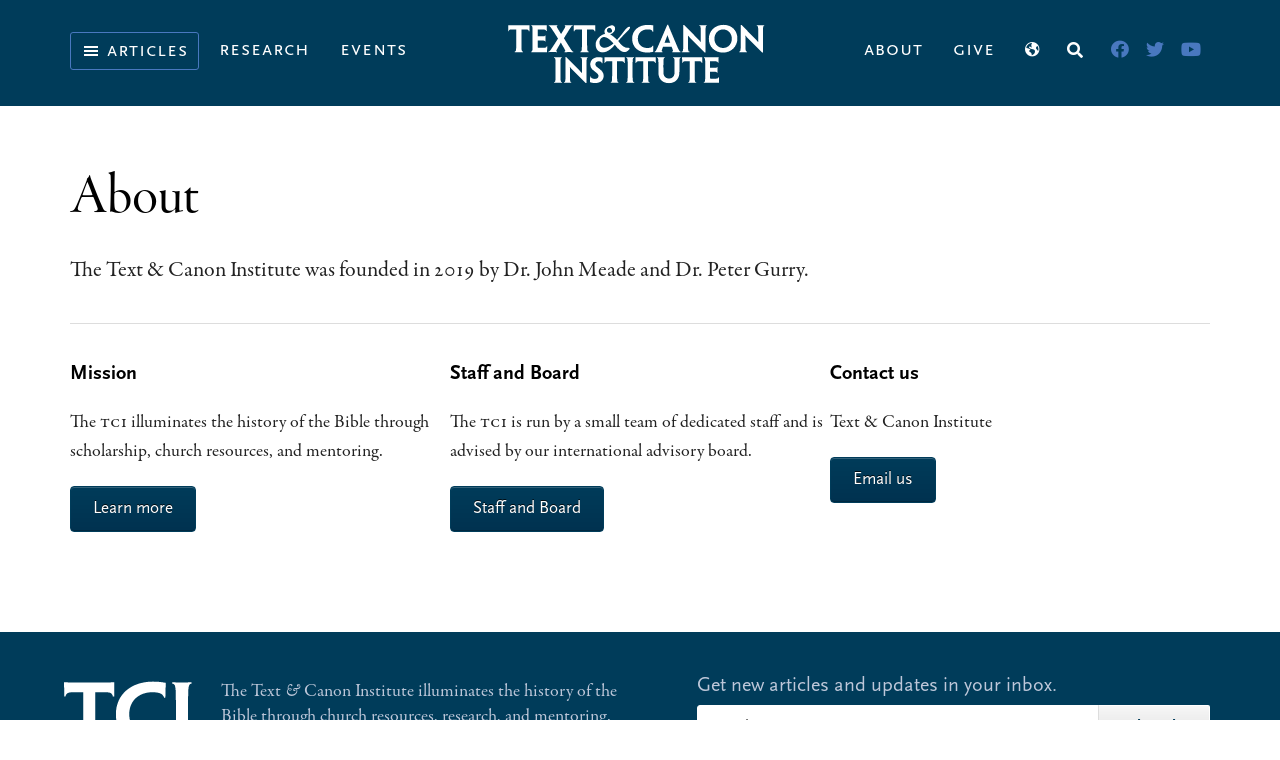

--- FILE ---
content_type: text/html; charset=UTF-8
request_url: https://textandcanon.org/about/
body_size: 14956
content:
<!DOCTYPE html>
<html lang="en-US">
<head >
<meta charset="UTF-8" />
<meta name="viewport" content="width=device-width, initial-scale=1" />

<!-- Author Meta Tags by Molongui Authorship, visit: https://wordpress.org/plugins/molongui-authorship/ -->
<meta name="author" content="Peter J. Gurry">
<!-- /Molongui Authorship -->

<meta name='robots' content='index, follow, max-image-preview:large, max-snippet:-1, max-video-preview:-1' />
<link rel="alternate" href="https://textandcanon.org/about/" hreflang="en" />
<link rel="alternate" href="https://textandcanon.org/es/acerca-de/" hreflang="es" />
<link rel="alternate" href="https://textandcanon.org/pt/sobre/" hreflang="pt" />

	<!-- This site is optimized with the Yoast SEO plugin v21.9.1 - https://yoast.com/wordpress/plugins/seo/ -->
	<title>About | Text &amp; Canon Institute</title><link rel="stylesheet" id="siteground-optimizer-combined-css-8ccec3ea88496fb2ab4bcc81ee1ee060" href="https://textandcanon.org/wp-content/uploads/siteground-optimizer-assets/siteground-optimizer-combined-css-8ccec3ea88496fb2ab4bcc81ee1ee060.css" media="all" /> <link rel="preload" href="https://textandcanon.org/wp-content/uploads/siteground-optimizer-assets/siteground-optimizer-combined-css-8ccec3ea88496fb2ab4bcc81ee1ee060.css" as="style">
	<meta name="description" content="The Text &amp; Canon Institute was founded in 2019 at Phoenix Seminary by Dr. John Meade and Dr. Peter Gurry." />
	<link rel="canonical" href="https://textandcanon.org/about/" />
	<meta property="og:locale" content="en_US" />
	<meta property="og:locale:alternate" content="es_MX" />
	<meta property="og:locale:alternate" content="pt_PT" />
	<meta property="og:type" content="article" />
	<meta property="og:title" content="About | Text &amp; Canon Institute" />
	<meta property="og:description" content="The Text &amp; Canon Institute was founded in 2019 at Phoenix Seminary by Dr. John Meade and Dr. Peter Gurry." />
	<meta property="og:url" content="https://textandcanon.org/about/" />
	<meta property="og:site_name" content="Text &amp; Canon Institute" />
	<meta property="article:modified_time" content="2025-06-01T01:36:09+00:00" />
	<meta property="og:image" content="https://textandcanon.org/wp-content/uploads/2021/11/Video-opening-banner.jpg" />
	<meta property="og:image:width" content="1200" />
	<meta property="og:image:height" content="676" />
	<meta property="og:image:type" content="image/jpeg" />
	<meta name="twitter:card" content="summary_large_image" />
	<meta name="twitter:label1" content="Est. reading time" />
	<meta name="twitter:data1" content="1 minute" />
	<script type="application/ld+json" class="yoast-schema-graph">{"@context":"https://schema.org","@graph":[{"@type":"WebPage","@id":"https://textandcanon.org/about/","url":"https://textandcanon.org/about/","name":"About | Text &amp; Canon Institute","isPartOf":{"@id":"https://textandcanon.org/#website"},"primaryImageOfPage":{"@id":"https://textandcanon.org/about/#primaryimage"},"image":{"@id":"https://textandcanon.org/about/#primaryimage"},"thumbnailUrl":"https://textandcanon.org/wp-content/uploads/2021/11/Video-opening-banner.jpg","datePublished":"2021-08-04T11:19:50+00:00","dateModified":"2025-06-01T01:36:09+00:00","description":"The Text & Canon Institute was founded in 2019 at Phoenix Seminary by Dr. John Meade and Dr. Peter Gurry.","breadcrumb":{"@id":"https://textandcanon.org/about/#breadcrumb"},"inLanguage":"en-US","potentialAction":[{"@type":"ReadAction","target":["https://textandcanon.org/about/"]}]},{"@type":"ImageObject","inLanguage":"en-US","@id":"https://textandcanon.org/about/#primaryimage","url":"https://textandcanon.org/wp-content/uploads/2021/11/Video-opening-banner.jpg","contentUrl":"https://textandcanon.org/wp-content/uploads/2021/11/Video-opening-banner.jpg","width":1200,"height":676,"caption":"Phoenix Seminary Text & Canon Institute logo"},{"@type":"BreadcrumbList","@id":"https://textandcanon.org/about/#breadcrumb","itemListElement":[{"@type":"ListItem","position":1,"name":"Home","item":"https://textandcanon.org/"},{"@type":"ListItem","position":2,"name":"About"}]},{"@type":"WebSite","@id":"https://textandcanon.org/#website","url":"https://textandcanon.org/","name":"Text &amp; Canon Institute","description":"Illuminating the History of the Bible","publisher":{"@id":"https://textandcanon.org/#organization"},"potentialAction":[{"@type":"SearchAction","target":{"@type":"EntryPoint","urlTemplate":"https://textandcanon.org/?s={search_term_string}"},"query-input":"required name=search_term_string"}],"inLanguage":"en-US"},{"@type":"Organization","@id":"https://textandcanon.org/#organization","name":"Text & Canon Institute","url":"https://textandcanon.org/","logo":{"@type":"ImageObject","inLanguage":"en-US","@id":"https://textandcanon.org/#/schema/logo/image/","url":"https://textandcanon.org/wp-content/uploads/2021/11/Logo.jpg","contentUrl":"https://textandcanon.org/wp-content/uploads/2021/11/Logo.jpg","width":968,"height":246,"caption":"Text & Canon Institute"},"image":{"@id":"https://textandcanon.org/#/schema/logo/image/"}}]}</script>
	<!-- / Yoast SEO plugin. -->


<link rel='dns-prefetch' href='//cdn.plyr.io' />
<link rel='dns-prefetch' href='//www.googletagmanager.com' />
<link rel='dns-prefetch' href='//stats.wp.com' />
<link rel='dns-prefetch' href='//fonts.googleapis.com' />
<link href='https://fonts.gstatic.com' crossorigin rel='preconnect' />
<link rel="alternate" type="application/rss+xml" title="Text &amp; Canon Institute &raquo; Feed" href="https://textandcanon.org/feed/" />
<link rel="alternate" type="application/rss+xml" title="Text &amp; Canon Institute &raquo; Comments Feed" href="https://textandcanon.org/comments/feed/" />
<script id="wpp-js" src="https://textandcanon.org/wp-content/plugins/wordpress-popular-posts/assets/js/wpp.js?ver=7.2.0" data-sampling="0" data-sampling-rate="100" data-api-url="https://textandcanon.org/wp-json/wordpress-popular-posts" data-post-id="12" data-token="172afccac6" data-lang="en" data-debug="1"></script>


<style id='wp-emoji-styles-inline-css'>

	img.wp-smiley, img.emoji {
		display: inline !important;
		border: none !important;
		box-shadow: none !important;
		height: 1em !important;
		width: 1em !important;
		margin: 0 0.07em !important;
		vertical-align: -0.1em !important;
		background: none !important;
		padding: 0 !important;
	}
</style>

<style id='wp-block-library-inline-css'>
.has-text-align-justify{text-align:justify;}
</style>


<style id='classic-theme-styles-inline-css'>
/*! This file is auto-generated */
.wp-block-button__link{color:#fff;background-color:#32373c;border-radius:9999px;box-shadow:none;text-decoration:none;padding:calc(.667em + 2px) calc(1.333em + 2px);font-size:1.125em}.wp-block-file__button{background:#32373c;color:#fff;text-decoration:none}
</style>
<style id='global-styles-inline-css'>
body{--wp--preset--color--black: #000000;--wp--preset--color--cyan-bluish-gray: #abb8c3;--wp--preset--color--white: #ffffff;--wp--preset--color--pale-pink: #f78da7;--wp--preset--color--vivid-red: #cf2e2e;--wp--preset--color--luminous-vivid-orange: #ff6900;--wp--preset--color--luminous-vivid-amber: #fcb900;--wp--preset--color--light-green-cyan: #7bdcb5;--wp--preset--color--vivid-green-cyan: #00d084;--wp--preset--color--pale-cyan-blue: #8ed1fc;--wp--preset--color--vivid-cyan-blue: #0693e3;--wp--preset--color--vivid-purple: #9b51e0;--wp--preset--color--theme-primary: #0073e5;--wp--preset--color--theme-secondary: #0073e5;--wp--preset--gradient--vivid-cyan-blue-to-vivid-purple: linear-gradient(135deg,rgba(6,147,227,1) 0%,rgb(155,81,224) 100%);--wp--preset--gradient--light-green-cyan-to-vivid-green-cyan: linear-gradient(135deg,rgb(122,220,180) 0%,rgb(0,208,130) 100%);--wp--preset--gradient--luminous-vivid-amber-to-luminous-vivid-orange: linear-gradient(135deg,rgba(252,185,0,1) 0%,rgba(255,105,0,1) 100%);--wp--preset--gradient--luminous-vivid-orange-to-vivid-red: linear-gradient(135deg,rgba(255,105,0,1) 0%,rgb(207,46,46) 100%);--wp--preset--gradient--very-light-gray-to-cyan-bluish-gray: linear-gradient(135deg,rgb(238,238,238) 0%,rgb(169,184,195) 100%);--wp--preset--gradient--cool-to-warm-spectrum: linear-gradient(135deg,rgb(74,234,220) 0%,rgb(151,120,209) 20%,rgb(207,42,186) 40%,rgb(238,44,130) 60%,rgb(251,105,98) 80%,rgb(254,248,76) 100%);--wp--preset--gradient--blush-light-purple: linear-gradient(135deg,rgb(255,206,236) 0%,rgb(152,150,240) 100%);--wp--preset--gradient--blush-bordeaux: linear-gradient(135deg,rgb(254,205,165) 0%,rgb(254,45,45) 50%,rgb(107,0,62) 100%);--wp--preset--gradient--luminous-dusk: linear-gradient(135deg,rgb(255,203,112) 0%,rgb(199,81,192) 50%,rgb(65,88,208) 100%);--wp--preset--gradient--pale-ocean: linear-gradient(135deg,rgb(255,245,203) 0%,rgb(182,227,212) 50%,rgb(51,167,181) 100%);--wp--preset--gradient--electric-grass: linear-gradient(135deg,rgb(202,248,128) 0%,rgb(113,206,126) 100%);--wp--preset--gradient--midnight: linear-gradient(135deg,rgb(2,3,129) 0%,rgb(40,116,252) 100%);--wp--preset--font-size--small: 12px;--wp--preset--font-size--medium: 20px;--wp--preset--font-size--large: 20px;--wp--preset--font-size--x-large: 42px;--wp--preset--font-size--normal: 18px;--wp--preset--font-size--larger: 24px;--wp--preset--spacing--20: 0.44rem;--wp--preset--spacing--30: 0.67rem;--wp--preset--spacing--40: 1rem;--wp--preset--spacing--50: 1.5rem;--wp--preset--spacing--60: 2.25rem;--wp--preset--spacing--70: 3.38rem;--wp--preset--spacing--80: 5.06rem;--wp--preset--shadow--natural: 6px 6px 9px rgba(0, 0, 0, 0.2);--wp--preset--shadow--deep: 12px 12px 50px rgba(0, 0, 0, 0.4);--wp--preset--shadow--sharp: 6px 6px 0px rgba(0, 0, 0, 0.2);--wp--preset--shadow--outlined: 6px 6px 0px -3px rgba(255, 255, 255, 1), 6px 6px rgba(0, 0, 0, 1);--wp--preset--shadow--crisp: 6px 6px 0px rgba(0, 0, 0, 1);}:where(.is-layout-flex){gap: 0.5em;}:where(.is-layout-grid){gap: 0.5em;}body .is-layout-flow > .alignleft{float: left;margin-inline-start: 0;margin-inline-end: 2em;}body .is-layout-flow > .alignright{float: right;margin-inline-start: 2em;margin-inline-end: 0;}body .is-layout-flow > .aligncenter{margin-left: auto !important;margin-right: auto !important;}body .is-layout-constrained > .alignleft{float: left;margin-inline-start: 0;margin-inline-end: 2em;}body .is-layout-constrained > .alignright{float: right;margin-inline-start: 2em;margin-inline-end: 0;}body .is-layout-constrained > .aligncenter{margin-left: auto !important;margin-right: auto !important;}body .is-layout-constrained > :where(:not(.alignleft):not(.alignright):not(.alignfull)){max-width: var(--wp--style--global--content-size);margin-left: auto !important;margin-right: auto !important;}body .is-layout-constrained > .alignwide{max-width: var(--wp--style--global--wide-size);}body .is-layout-flex{display: flex;}body .is-layout-flex{flex-wrap: wrap;align-items: center;}body .is-layout-flex > *{margin: 0;}body .is-layout-grid{display: grid;}body .is-layout-grid > *{margin: 0;}:where(.wp-block-columns.is-layout-flex){gap: 2em;}:where(.wp-block-columns.is-layout-grid){gap: 2em;}:where(.wp-block-post-template.is-layout-flex){gap: 1.25em;}:where(.wp-block-post-template.is-layout-grid){gap: 1.25em;}.has-black-color{color: var(--wp--preset--color--black) !important;}.has-cyan-bluish-gray-color{color: var(--wp--preset--color--cyan-bluish-gray) !important;}.has-white-color{color: var(--wp--preset--color--white) !important;}.has-pale-pink-color{color: var(--wp--preset--color--pale-pink) !important;}.has-vivid-red-color{color: var(--wp--preset--color--vivid-red) !important;}.has-luminous-vivid-orange-color{color: var(--wp--preset--color--luminous-vivid-orange) !important;}.has-luminous-vivid-amber-color{color: var(--wp--preset--color--luminous-vivid-amber) !important;}.has-light-green-cyan-color{color: var(--wp--preset--color--light-green-cyan) !important;}.has-vivid-green-cyan-color{color: var(--wp--preset--color--vivid-green-cyan) !important;}.has-pale-cyan-blue-color{color: var(--wp--preset--color--pale-cyan-blue) !important;}.has-vivid-cyan-blue-color{color: var(--wp--preset--color--vivid-cyan-blue) !important;}.has-vivid-purple-color{color: var(--wp--preset--color--vivid-purple) !important;}.has-black-background-color{background-color: var(--wp--preset--color--black) !important;}.has-cyan-bluish-gray-background-color{background-color: var(--wp--preset--color--cyan-bluish-gray) !important;}.has-white-background-color{background-color: var(--wp--preset--color--white) !important;}.has-pale-pink-background-color{background-color: var(--wp--preset--color--pale-pink) !important;}.has-vivid-red-background-color{background-color: var(--wp--preset--color--vivid-red) !important;}.has-luminous-vivid-orange-background-color{background-color: var(--wp--preset--color--luminous-vivid-orange) !important;}.has-luminous-vivid-amber-background-color{background-color: var(--wp--preset--color--luminous-vivid-amber) !important;}.has-light-green-cyan-background-color{background-color: var(--wp--preset--color--light-green-cyan) !important;}.has-vivid-green-cyan-background-color{background-color: var(--wp--preset--color--vivid-green-cyan) !important;}.has-pale-cyan-blue-background-color{background-color: var(--wp--preset--color--pale-cyan-blue) !important;}.has-vivid-cyan-blue-background-color{background-color: var(--wp--preset--color--vivid-cyan-blue) !important;}.has-vivid-purple-background-color{background-color: var(--wp--preset--color--vivid-purple) !important;}.has-black-border-color{border-color: var(--wp--preset--color--black) !important;}.has-cyan-bluish-gray-border-color{border-color: var(--wp--preset--color--cyan-bluish-gray) !important;}.has-white-border-color{border-color: var(--wp--preset--color--white) !important;}.has-pale-pink-border-color{border-color: var(--wp--preset--color--pale-pink) !important;}.has-vivid-red-border-color{border-color: var(--wp--preset--color--vivid-red) !important;}.has-luminous-vivid-orange-border-color{border-color: var(--wp--preset--color--luminous-vivid-orange) !important;}.has-luminous-vivid-amber-border-color{border-color: var(--wp--preset--color--luminous-vivid-amber) !important;}.has-light-green-cyan-border-color{border-color: var(--wp--preset--color--light-green-cyan) !important;}.has-vivid-green-cyan-border-color{border-color: var(--wp--preset--color--vivid-green-cyan) !important;}.has-pale-cyan-blue-border-color{border-color: var(--wp--preset--color--pale-cyan-blue) !important;}.has-vivid-cyan-blue-border-color{border-color: var(--wp--preset--color--vivid-cyan-blue) !important;}.has-vivid-purple-border-color{border-color: var(--wp--preset--color--vivid-purple) !important;}.has-vivid-cyan-blue-to-vivid-purple-gradient-background{background: var(--wp--preset--gradient--vivid-cyan-blue-to-vivid-purple) !important;}.has-light-green-cyan-to-vivid-green-cyan-gradient-background{background: var(--wp--preset--gradient--light-green-cyan-to-vivid-green-cyan) !important;}.has-luminous-vivid-amber-to-luminous-vivid-orange-gradient-background{background: var(--wp--preset--gradient--luminous-vivid-amber-to-luminous-vivid-orange) !important;}.has-luminous-vivid-orange-to-vivid-red-gradient-background{background: var(--wp--preset--gradient--luminous-vivid-orange-to-vivid-red) !important;}.has-very-light-gray-to-cyan-bluish-gray-gradient-background{background: var(--wp--preset--gradient--very-light-gray-to-cyan-bluish-gray) !important;}.has-cool-to-warm-spectrum-gradient-background{background: var(--wp--preset--gradient--cool-to-warm-spectrum) !important;}.has-blush-light-purple-gradient-background{background: var(--wp--preset--gradient--blush-light-purple) !important;}.has-blush-bordeaux-gradient-background{background: var(--wp--preset--gradient--blush-bordeaux) !important;}.has-luminous-dusk-gradient-background{background: var(--wp--preset--gradient--luminous-dusk) !important;}.has-pale-ocean-gradient-background{background: var(--wp--preset--gradient--pale-ocean) !important;}.has-electric-grass-gradient-background{background: var(--wp--preset--gradient--electric-grass) !important;}.has-midnight-gradient-background{background: var(--wp--preset--gradient--midnight) !important;}.has-small-font-size{font-size: var(--wp--preset--font-size--small) !important;}.has-medium-font-size{font-size: var(--wp--preset--font-size--medium) !important;}.has-large-font-size{font-size: var(--wp--preset--font-size--large) !important;}.has-x-large-font-size{font-size: var(--wp--preset--font-size--x-large) !important;}
.wp-block-navigation a:where(:not(.wp-element-button)){color: inherit;}
:where(.wp-block-post-template.is-layout-flex){gap: 1.25em;}:where(.wp-block-post-template.is-layout-grid){gap: 1.25em;}
:where(.wp-block-columns.is-layout-flex){gap: 2em;}:where(.wp-block-columns.is-layout-grid){gap: 2em;}
.wp-block-pullquote{font-size: 1.5em;line-height: 1.6;}
</style>








<link rel='stylesheet' id='tci-fonts-css' href='https://fonts.googleapis.com/css?family=Source+Sans+Pro:400,400i,600,700&#038;display=swap' media='all' />

<style id='tci-gutenberg-inline-css'>
.gb-block-post-grid .gb-post-grid-items h2 a:hover {
	color: #0073e5;
}

.site-container .wp-block-button .wp-block-button__link {
	background-color: #0073e5;
}

.wp-block-button .wp-block-button__link:not(.has-background),
.wp-block-button .wp-block-button__link:not(.has-background):focus,
.wp-block-button .wp-block-button__link:not(.has-background):hover {
	color: #ffffff;
}

.site-container .wp-block-button.is-style-outline .wp-block-button__link {
	color: #0073e5;
}

.site-container .wp-block-button.is-style-outline .wp-block-button__link:focus,
.site-container .wp-block-button.is-style-outline .wp-block-button__link:hover {
	color: #2396ff;
}		.site-container .has-small-font-size {
			font-size: 12px;
		}		.site-container .has-normal-font-size {
			font-size: 18px;
		}		.site-container .has-large-font-size {
			font-size: 20px;
		}		.site-container .has-larger-font-size {
			font-size: 24px;
		}		.site-container .has-theme-primary-color,
		.site-container .wp-block-button .wp-block-button__link.has-theme-primary-color,
		.site-container .wp-block-button.is-style-outline .wp-block-button__link.has-theme-primary-color {
			color: #0073e5;
		}

		.site-container .has-theme-primary-background-color,
		.site-container .wp-block-button .wp-block-button__link.has-theme-primary-background-color,
		.site-container .wp-block-pullquote.is-style-solid-color.has-theme-primary-background-color {
			background-color: #0073e5;
		}		.site-container .has-theme-secondary-color,
		.site-container .wp-block-button .wp-block-button__link.has-theme-secondary-color,
		.site-container .wp-block-button.is-style-outline .wp-block-button__link.has-theme-secondary-color {
			color: #0073e5;
		}

		.site-container .has-theme-secondary-background-color,
		.site-container .wp-block-button .wp-block-button__link.has-theme-secondary-background-color,
		.site-container .wp-block-pullquote.is-style-solid-color.has-theme-secondary-background-color {
			background-color: #0073e5;
		}
</style>




<link rel='stylesheet' id='plyr-css-css' href='https://cdn.plyr.io/3.4.6/plyr.css?ver=1' media='all' />


<link rel='stylesheet' id='open-sans-css' href='https://fonts.googleapis.com/css?family=Open+Sans%3A300italic%2C400italic%2C600italic%2C300%2C400%2C600&#038;subset=latin%2Clatin-ext&#038;display=fallback&#038;ver=6.4.3' media='all' />

<script src="https://textandcanon.org/wp-includes/js/jquery/jquery.min.js?ver=3.7.1" id="jquery-core-js"></script>


<script id="postgrid-style-js-extra">
var postgrid_ajax_load = {"ajax_url":"https:\/\/textandcanon.org\/wp-admin\/admin-ajax.php","redirecturl":"https:\/\/textandcanon.org\/"};
</script>

<script id="search-filter-plugin-build-js-extra">
var SF_LDATA = {"ajax_url":"https:\/\/textandcanon.org\/wp-admin\/admin-ajax.php","home_url":"https:\/\/textandcanon.org\/","extensions":[]};
</script>





<!-- Google Analytics snippet added by Site Kit -->
<script defer src="https://www.googletagmanager.com/gtag/js?id=G-SYFE1S0W83" id="google_gtagjs-js" async></script>
<script defer id="google_gtagjs-js-after">
window.dataLayer = window.dataLayer || [];function gtag(){dataLayer.push(arguments);}
gtag('set', 'linker', {"domains":["textandcanon.org"]} );
gtag("js", new Date());
gtag("set", "developer_id.dZTNiMT", true);
gtag("config", "G-SYFE1S0W83");
</script>

<!-- End Google Analytics snippet added by Site Kit -->
<link rel="https://api.w.org/" href="https://textandcanon.org/wp-json/" /><link rel="alternate" type="application/json" href="https://textandcanon.org/wp-json/wp/v2/pages/12" /><link rel="EditURI" type="application/rsd+xml" title="RSD" href="https://textandcanon.org/xmlrpc.php?rsd" />
<meta name="generator" content="WordPress 6.4.3" />
<link rel='shortlink' href='https://textandcanon.org/?p=12' />
<link rel="alternate" type="application/json+oembed" href="https://textandcanon.org/wp-json/oembed/1.0/embed?url=https%3A%2F%2Ftextandcanon.org%2Fabout%2F" />
<link rel="alternate" type="text/xml+oembed" href="https://textandcanon.org/wp-json/oembed/1.0/embed?url=https%3A%2F%2Ftextandcanon.org%2Fabout%2F&#038;format=xml" />
<meta name="generator" content="Site Kit by Google 1.119.0" /><link rel="stylesheet" href="https://use.typekit.net/cza0aga.css">
<style>.wp-megamenu-wrap &gt; ul.wp-megamenu &gt; li.wpmm_mega_menu &gt; .wpmm-strees-row-container 
                        &gt; ul.wp-megamenu-sub-menu { width: 100% !important;}.wp-megamenu &gt; li.wp-megamenu-item-436.wpmm-item-fixed-width  &gt; ul.wp-megamenu-sub-menu { width: 100% !important;}.wpmm-nav-wrap ul.wp-megamenu&gt;li ul.wp-megamenu-sub-menu #wp-megamenu-item-436&gt;a { }.wpmm-nav-wrap .wp-megamenu&gt;li&gt;ul.wp-megamenu-sub-menu li#wp-megamenu-item-436&gt;a { }li#wp-megamenu-item-436&gt; ul ul ul&gt; li { width: 100%; display: inline-block;} li#wp-megamenu-item-436 a { }#wp-megamenu-item-436&gt; .wp-megamenu-sub-menu { }.wp-megamenu-wrap &gt; ul.wp-megamenu &gt; li.wpmm_mega_menu &gt; .wpmm-strees-row-container 
                        &gt; ul.wp-megamenu-sub-menu { width: 100% !important;}.wp-megamenu &gt; li.wp-megamenu-item-437.wpmm-item-fixed-width  &gt; ul.wp-megamenu-sub-menu { width: 100% !important;}.wpmm-nav-wrap ul.wp-megamenu&gt;li ul.wp-megamenu-sub-menu #wp-megamenu-item-437&gt;a { }.wpmm-nav-wrap .wp-megamenu&gt;li&gt;ul.wp-megamenu-sub-menu li#wp-megamenu-item-437&gt;a { }li#wp-megamenu-item-437&gt; ul ul ul&gt; li { width: 100%; display: inline-block;} li#wp-megamenu-item-437 a { }#wp-megamenu-item-437&gt; .wp-megamenu-sub-menu { }.wp-megamenu-wrap &gt; ul.wp-megamenu &gt; li.wpmm_mega_menu &gt; .wpmm-strees-row-container 
                        &gt; ul.wp-megamenu-sub-menu { width: 100% !important;}.wp-megamenu &gt; li.wp-megamenu-item-439.wpmm-item-fixed-width  &gt; ul.wp-megamenu-sub-menu { width: 100% !important;}.wpmm-nav-wrap ul.wp-megamenu&gt;li ul.wp-megamenu-sub-menu #wp-megamenu-item-439&gt;a { }.wpmm-nav-wrap .wp-megamenu&gt;li&gt;ul.wp-megamenu-sub-menu li#wp-megamenu-item-439&gt;a { }li#wp-megamenu-item-439&gt; ul ul ul&gt; li { width: 100%; display: inline-block;} li#wp-megamenu-item-439 a { }#wp-megamenu-item-439&gt; .wp-megamenu-sub-menu { }.wp-megamenu-wrap &gt; ul.wp-megamenu &gt; li.wpmm_mega_menu &gt; .wpmm-strees-row-container 
                        &gt; ul.wp-megamenu-sub-menu { width: 100% !important;}.wp-megamenu &gt; li.wp-megamenu-item-438.wpmm-item-fixed-width  &gt; ul.wp-megamenu-sub-menu { width: 100% !important;}.wpmm-nav-wrap ul.wp-megamenu&gt;li ul.wp-megamenu-sub-menu #wp-megamenu-item-438&gt;a { }.wpmm-nav-wrap .wp-megamenu&gt;li&gt;ul.wp-megamenu-sub-menu li#wp-megamenu-item-438&gt;a { }li#wp-megamenu-item-438&gt; ul ul ul&gt; li { width: 100%; display: inline-block;} li#wp-megamenu-item-438 a { }#wp-megamenu-item-438&gt; .wp-megamenu-sub-menu { }.wp-megamenu-wrap &gt; ul.wp-megamenu &gt; li.wpmm_mega_menu &gt; .wpmm-strees-row-container 
                        &gt; ul.wp-megamenu-sub-menu { width: 100% !important;}.wp-megamenu &gt; li.wp-megamenu-item-440.wpmm-item-fixed-width  &gt; ul.wp-megamenu-sub-menu { width: 100% !important;}.wpmm-nav-wrap ul.wp-megamenu&gt;li ul.wp-megamenu-sub-menu #wp-megamenu-item-440&gt;a { }.wpmm-nav-wrap .wp-megamenu&gt;li&gt;ul.wp-megamenu-sub-menu li#wp-megamenu-item-440&gt;a { }li#wp-megamenu-item-440&gt; ul ul ul&gt; li { width: 100%; display: inline-block;} li#wp-megamenu-item-440 a { }#wp-megamenu-item-440&gt; .wp-megamenu-sub-menu { }.wp-megamenu-wrap &gt; ul.wp-megamenu &gt; li.wpmm_mega_menu &gt; .wpmm-strees-row-container 
                        &gt; ul.wp-megamenu-sub-menu { width: 100% !important;}.wp-megamenu &gt; li.wp-megamenu-item-162.wpmm-item-fixed-width  &gt; ul.wp-megamenu-sub-menu { width: 100% !important;}.wpmm-nav-wrap ul.wp-megamenu&gt;li ul.wp-megamenu-sub-menu #wp-megamenu-item-162&gt;a { }.wpmm-nav-wrap .wp-megamenu&gt;li&gt;ul.wp-megamenu-sub-menu li#wp-megamenu-item-162&gt;a { }li#wp-megamenu-item-162&gt; ul ul ul&gt; li { width: 100%; display: inline-block;} li#wp-megamenu-item-162 a { }#wp-megamenu-item-162&gt; .wp-megamenu-sub-menu { }.wp-megamenu-wrap &gt; ul.wp-megamenu &gt; li.wpmm_mega_menu &gt; .wpmm-strees-row-container 
                        &gt; ul.wp-megamenu-sub-menu { width: 100% !important;}.wp-megamenu &gt; li.wp-megamenu-item-18.wpmm-item-fixed-width  &gt; ul.wp-megamenu-sub-menu { width: 100% !important;}.wp-megamenu-wrap .wpmm-nav-wrap &gt; ul.wp-megamenu li.wpmm_dropdown_menu ul.wp-megamenu-sub-menu li.menu-item-has-children.wp-megamenu-item-18.wpmm-submenu-right &gt; ul.wp-megamenu-sub-menu {left: 100%;}.wpmm-nav-wrap ul.wp-megamenu&gt;li ul.wp-megamenu-sub-menu #wp-megamenu-item-18&gt;a { text-align: left !important;}.wpmm-nav-wrap .wp-megamenu&gt;li&gt;ul.wp-megamenu-sub-menu li#wp-megamenu-item-18&gt;a { }li#wp-megamenu-item-18&gt; ul ul ul&gt; li { margin-left: px !important;width: 100%; display: inline-block;} li#wp-megamenu-item-18 a { padding-left: px !important;}#wp-megamenu-item-18&gt; .wp-megamenu-sub-menu { padding-left: px !important;}.wp-megamenu-wrap &gt; ul.wp-megamenu &gt; li.wpmm_mega_menu &gt; .wpmm-strees-row-container 
                        &gt; ul.wp-megamenu-sub-menu { width: 100% !important;}.wp-megamenu &gt; li.wp-megamenu-item-451.wpmm-item-fixed-width  &gt; ul.wp-megamenu-sub-menu { width: 100% !important;}.wp-megamenu-wrap .wpmm-nav-wrap &gt; ul.wp-megamenu li.wpmm_dropdown_menu ul.wp-megamenu-sub-menu li.menu-item-has-children.wp-megamenu-item-451.wpmm-submenu-right &gt; ul.wp-megamenu-sub-menu {left: 100%;}.wpmm-nav-wrap ul.wp-megamenu&gt;li ul.wp-megamenu-sub-menu #wp-megamenu-item-451&gt;a { text-align: left !important;}.wpmm-nav-wrap .wp-megamenu&gt;li&gt;ul.wp-megamenu-sub-menu li#wp-megamenu-item-451&gt;a { }li#wp-megamenu-item-451&gt; ul ul ul&gt; li { margin-left: px !important;width: 100%; display: inline-block;} li#wp-megamenu-item-451 a { padding-left: px !important;}#wp-megamenu-item-451&gt; .wp-megamenu-sub-menu { padding-left: px !important;}.wp-megamenu-wrap &gt; ul.wp-megamenu &gt; li.wpmm_mega_menu &gt; .wpmm-strees-row-container 
                        &gt; ul.wp-megamenu-sub-menu { width: 100% !important;}.wp-megamenu &gt; li.wp-megamenu-item-496.wpmm-item-fixed-width  &gt; ul.wp-megamenu-sub-menu { width: 100% !important;}.wpmm-nav-wrap ul.wp-megamenu&gt;li ul.wp-megamenu-sub-menu #wp-megamenu-item-496&gt;a { }.wpmm-nav-wrap .wp-megamenu&gt;li&gt;ul.wp-megamenu-sub-menu li#wp-megamenu-item-496&gt;a { }li#wp-megamenu-item-496&gt; ul ul ul&gt; li { width: 100%; display: inline-block;} li#wp-megamenu-item-496 a { }#wp-megamenu-item-496&gt; .wp-megamenu-sub-menu { }.wp-megamenu-wrap &gt; ul.wp-megamenu &gt; li.wpmm_mega_menu &gt; .wpmm-strees-row-container 
                        &gt; ul.wp-megamenu-sub-menu { width: 100% !important;}.wp-megamenu &gt; li.wp-megamenu-item-495.wpmm-item-fixed-width  &gt; ul.wp-megamenu-sub-menu { width: 100% !important;}.wpmm-nav-wrap ul.wp-megamenu&gt;li ul.wp-megamenu-sub-menu #wp-megamenu-item-495&gt;a { }.wpmm-nav-wrap .wp-megamenu&gt;li&gt;ul.wp-megamenu-sub-menu li#wp-megamenu-item-495&gt;a { }li#wp-megamenu-item-495&gt; ul ul ul&gt; li { width: 100%; display: inline-block;} li#wp-megamenu-item-495 a { }#wp-megamenu-item-495&gt; .wp-megamenu-sub-menu { }.wp-megamenu-wrap &gt; ul.wp-megamenu &gt; li.wpmm_mega_menu &gt; .wpmm-strees-row-container 
                        &gt; ul.wp-megamenu-sub-menu { width: 100% !important;}.wp-megamenu &gt; li.wp-megamenu-item-644.wpmm-item-fixed-width  &gt; ul.wp-megamenu-sub-menu { width: 100% !important;}.wpmm-nav-wrap ul.wp-megamenu&gt;li ul.wp-megamenu-sub-menu #wp-megamenu-item-644&gt;a { }.wpmm-nav-wrap .wp-megamenu&gt;li&gt;ul.wp-megamenu-sub-menu li#wp-megamenu-item-644&gt;a { }li#wp-megamenu-item-644&gt; ul ul ul&gt; li { width: 100%; display: inline-block;} li#wp-megamenu-item-644 a { }#wp-megamenu-item-644&gt; .wp-megamenu-sub-menu { }.wp-megamenu-wrap &gt; ul.wp-megamenu &gt; li.wpmm_mega_menu &gt; .wpmm-strees-row-container 
                        &gt; ul.wp-megamenu-sub-menu { width: 100% !important;}.wp-megamenu &gt; li.wp-megamenu-item-642.wpmm-item-fixed-width  &gt; ul.wp-megamenu-sub-menu { width: 100% !important;}.wpmm-nav-wrap ul.wp-megamenu&gt;li ul.wp-megamenu-sub-menu #wp-megamenu-item-642&gt;a { }.wpmm-nav-wrap .wp-megamenu&gt;li&gt;ul.wp-megamenu-sub-menu li#wp-megamenu-item-642&gt;a { }li#wp-megamenu-item-642&gt; ul ul ul&gt; li { width: 100%; display: inline-block;} li#wp-megamenu-item-642 a { }#wp-megamenu-item-642&gt; .wp-megamenu-sub-menu { }.wp-megamenu-wrap &gt; ul.wp-megamenu &gt; li.wpmm_mega_menu &gt; .wpmm-strees-row-container 
                        &gt; ul.wp-megamenu-sub-menu { width: 100% !important;}.wp-megamenu &gt; li.wp-megamenu-item-645.wpmm-item-fixed-width  &gt; ul.wp-megamenu-sub-menu { width: 100% !important;}.wpmm-nav-wrap ul.wp-megamenu&gt;li ul.wp-megamenu-sub-menu #wp-megamenu-item-645&gt;a { }.wpmm-nav-wrap .wp-megamenu&gt;li&gt;ul.wp-megamenu-sub-menu li#wp-megamenu-item-645&gt;a { }li#wp-megamenu-item-645&gt; ul ul ul&gt; li { width: 100%; display: inline-block;} li#wp-megamenu-item-645 a { }#wp-megamenu-item-645&gt; .wp-megamenu-sub-menu { }.wp-megamenu-wrap &gt; ul.wp-megamenu &gt; li.wpmm_mega_menu &gt; .wpmm-strees-row-container 
                        &gt; ul.wp-megamenu-sub-menu { width: 100% !important;}.wp-megamenu &gt; li.wp-megamenu-item-643.wpmm-item-fixed-width  &gt; ul.wp-megamenu-sub-menu { width: 100% !important;}.wpmm-nav-wrap ul.wp-megamenu&gt;li ul.wp-megamenu-sub-menu #wp-megamenu-item-643&gt;a { }.wpmm-nav-wrap .wp-megamenu&gt;li&gt;ul.wp-megamenu-sub-menu li#wp-megamenu-item-643&gt;a { }li#wp-megamenu-item-643&gt; ul ul ul&gt; li { width: 100%; display: inline-block;} li#wp-megamenu-item-643 a { }#wp-megamenu-item-643&gt; .wp-megamenu-sub-menu { }.wp-megamenu-wrap &gt; ul.wp-megamenu &gt; li.wpmm_mega_menu &gt; .wpmm-strees-row-container 
                        &gt; ul.wp-megamenu-sub-menu { width: 100% !important;}.wp-megamenu &gt; li.wp-megamenu-item-641.wpmm-item-fixed-width  &gt; ul.wp-megamenu-sub-menu { width: 100% !important;}.wpmm-nav-wrap ul.wp-megamenu&gt;li ul.wp-megamenu-sub-menu #wp-megamenu-item-641&gt;a { }.wpmm-nav-wrap .wp-megamenu&gt;li&gt;ul.wp-megamenu-sub-menu li#wp-megamenu-item-641&gt;a { }li#wp-megamenu-item-641&gt; ul ul ul&gt; li { width: 100%; display: inline-block;} li#wp-megamenu-item-641 a { }#wp-megamenu-item-641&gt; .wp-megamenu-sub-menu { }.wp-megamenu-wrap &gt; ul.wp-megamenu &gt; li.wpmm_mega_menu &gt; .wpmm-strees-row-container 
                        &gt; ul.wp-megamenu-sub-menu { width: 100% !important;}.wp-megamenu &gt; li.wp-megamenu-item-646.wpmm-item-fixed-width  &gt; ul.wp-megamenu-sub-menu { width: 100% !important;}.wpmm-nav-wrap ul.wp-megamenu&gt;li ul.wp-megamenu-sub-menu #wp-megamenu-item-646&gt;a { }.wpmm-nav-wrap .wp-megamenu&gt;li&gt;ul.wp-megamenu-sub-menu li#wp-megamenu-item-646&gt;a { }li#wp-megamenu-item-646&gt; ul ul ul&gt; li { width: 100%; display: inline-block;} li#wp-megamenu-item-646 a { }#wp-megamenu-item-646&gt; .wp-megamenu-sub-menu { }.wp-megamenu-wrap &gt; ul.wp-megamenu &gt; li.wpmm_mega_menu &gt; .wpmm-strees-row-container 
                        &gt; ul.wp-megamenu-sub-menu { width: 100% !important;}.wp-megamenu &gt; li.wp-megamenu-item-1302.wpmm-item-fixed-width  &gt; ul.wp-megamenu-sub-menu { width: 100% !important;}.wpmm-nav-wrap ul.wp-megamenu&gt;li ul.wp-megamenu-sub-menu #wp-megamenu-item-1302&gt;a { }.wpmm-nav-wrap .wp-megamenu&gt;li&gt;ul.wp-megamenu-sub-menu li#wp-megamenu-item-1302&gt;a { }li#wp-megamenu-item-1302&gt; ul ul ul&gt; li { width: 100%; display: inline-block;} li#wp-megamenu-item-1302 a { }#wp-megamenu-item-1302&gt; .wp-megamenu-sub-menu { }.wp-megamenu-wrap &gt; ul.wp-megamenu &gt; li.wpmm_mega_menu &gt; .wpmm-strees-row-container 
                        &gt; ul.wp-megamenu-sub-menu { width: 100% !important;}.wp-megamenu &gt; li.wp-megamenu-item-1303.wpmm-item-fixed-width  &gt; ul.wp-megamenu-sub-menu { width: 100% !important;}.wpmm-nav-wrap ul.wp-megamenu&gt;li ul.wp-megamenu-sub-menu #wp-megamenu-item-1303&gt;a { }.wpmm-nav-wrap .wp-megamenu&gt;li&gt;ul.wp-megamenu-sub-menu li#wp-megamenu-item-1303&gt;a { }li#wp-megamenu-item-1303&gt; ul ul ul&gt; li { width: 100%; display: inline-block;} li#wp-megamenu-item-1303 a { }#wp-megamenu-item-1303&gt; .wp-megamenu-sub-menu { }.wp-megamenu-wrap &gt; ul.wp-megamenu &gt; li.wpmm_mega_menu &gt; .wpmm-strees-row-container 
                        &gt; ul.wp-megamenu-sub-menu { width: 100% !important;}.wp-megamenu &gt; li.wp-megamenu-item-1304.wpmm-item-fixed-width  &gt; ul.wp-megamenu-sub-menu { width: 100% !important;}.wpmm-nav-wrap ul.wp-megamenu&gt;li ul.wp-megamenu-sub-menu #wp-megamenu-item-1304&gt;a { }.wpmm-nav-wrap .wp-megamenu&gt;li&gt;ul.wp-megamenu-sub-menu li#wp-megamenu-item-1304&gt;a { }li#wp-megamenu-item-1304&gt; ul ul ul&gt; li { width: 100%; display: inline-block;} li#wp-megamenu-item-1304 a { }#wp-megamenu-item-1304&gt; .wp-megamenu-sub-menu { }.wp-megamenu-wrap &gt; ul.wp-megamenu &gt; li.wpmm_mega_menu &gt; .wpmm-strees-row-container 
                        &gt; ul.wp-megamenu-sub-menu { width: 100% !important;}.wp-megamenu &gt; li.wp-megamenu-item-1324.wpmm-item-fixed-width  &gt; ul.wp-megamenu-sub-menu { width: 100% !important;}.wp-megamenu-wrap .wpmm-nav-wrap &gt; ul.wp-megamenu li.wpmm_dropdown_menu ul.wp-megamenu-sub-menu li.menu-item-has-children.wp-megamenu-item-1324.wpmm-submenu-right &gt; ul.wp-megamenu-sub-menu {left: 100%;}.wpmm-nav-wrap ul.wp-megamenu&gt;li ul.wp-megamenu-sub-menu #wp-megamenu-item-1324&gt;a { text-align: left !important;}.wpmm-nav-wrap .wp-megamenu&gt;li&gt;ul.wp-megamenu-sub-menu li#wp-megamenu-item-1324&gt;a { }li#wp-megamenu-item-1324&gt; ul ul ul&gt; li { margin-left: px !important;width: 100%; display: inline-block;} li#wp-megamenu-item-1324 a { padding-left: px !important;}#wp-megamenu-item-1324&gt; .wp-megamenu-sub-menu { padding-left: px !important;}.wp-megamenu-wrap &gt; ul.wp-megamenu &gt; li.wpmm_mega_menu &gt; .wpmm-strees-row-container 
                        &gt; ul.wp-megamenu-sub-menu { width: 100% !important;}.wp-megamenu &gt; li.wp-megamenu-item-1326.wpmm-item-fixed-width  &gt; ul.wp-megamenu-sub-menu { width: 100% !important;}.wpmm-nav-wrap ul.wp-megamenu&gt;li ul.wp-megamenu-sub-menu #wp-megamenu-item-1326&gt;a { }.wpmm-nav-wrap .wp-megamenu&gt;li&gt;ul.wp-megamenu-sub-menu li#wp-megamenu-item-1326&gt;a { }li#wp-megamenu-item-1326&gt; ul ul ul&gt; li { width: 100%; display: inline-block;} li#wp-megamenu-item-1326 a { }#wp-megamenu-item-1326&gt; .wp-megamenu-sub-menu { }.wp-megamenu-wrap &gt; ul.wp-megamenu &gt; li.wpmm_mega_menu &gt; .wpmm-strees-row-container 
                        &gt; ul.wp-megamenu-sub-menu { width: 100% !important;}.wp-megamenu &gt; li.wp-megamenu-item-1325.wpmm-item-fixed-width  &gt; ul.wp-megamenu-sub-menu { width: 100% !important;}.wpmm-nav-wrap ul.wp-megamenu&gt;li ul.wp-megamenu-sub-menu #wp-megamenu-item-1325&gt;a { }.wpmm-nav-wrap .wp-megamenu&gt;li&gt;ul.wp-megamenu-sub-menu li#wp-megamenu-item-1325&gt;a { }li#wp-megamenu-item-1325&gt; ul ul ul&gt; li { width: 100%; display: inline-block;} li#wp-megamenu-item-1325 a { }#wp-megamenu-item-1325&gt; .wp-megamenu-sub-menu { }.wp-megamenu-wrap &gt; ul.wp-megamenu &gt; li.wpmm_mega_menu &gt; .wpmm-strees-row-container 
                        &gt; ul.wp-megamenu-sub-menu { width: 100% !important;}.wp-megamenu &gt; li.wp-megamenu-item-1327.wpmm-item-fixed-width  &gt; ul.wp-megamenu-sub-menu { width: 100% !important;}.wpmm-nav-wrap ul.wp-megamenu&gt;li ul.wp-megamenu-sub-menu #wp-megamenu-item-1327&gt;a { }.wpmm-nav-wrap .wp-megamenu&gt;li&gt;ul.wp-megamenu-sub-menu li#wp-megamenu-item-1327&gt;a { }li#wp-megamenu-item-1327&gt; ul ul ul&gt; li { width: 100%; display: inline-block;} li#wp-megamenu-item-1327 a { }#wp-megamenu-item-1327&gt; .wp-megamenu-sub-menu { }.wp-megamenu-wrap &gt; ul.wp-megamenu &gt; li.wpmm_mega_menu &gt; .wpmm-strees-row-container 
                        &gt; ul.wp-megamenu-sub-menu { width: 100% !important;}.wp-megamenu &gt; li.wp-megamenu-item-1658.wpmm-item-fixed-width  &gt; ul.wp-megamenu-sub-menu { width: 100% !important;}.wpmm-nav-wrap ul.wp-megamenu&gt;li ul.wp-megamenu-sub-menu #wp-megamenu-item-1658&gt;a { }.wpmm-nav-wrap .wp-megamenu&gt;li&gt;ul.wp-megamenu-sub-menu li#wp-megamenu-item-1658&gt;a { }li#wp-megamenu-item-1658&gt; ul ul ul&gt; li { width: 100%; display: inline-block;} li#wp-megamenu-item-1658 a { }#wp-megamenu-item-1658&gt; .wp-megamenu-sub-menu { }.wp-megamenu-wrap &gt; ul.wp-megamenu &gt; li.wpmm_mega_menu &gt; .wpmm-strees-row-container 
                        &gt; ul.wp-megamenu-sub-menu { width: 100% !important;}.wp-megamenu &gt; li.wp-megamenu-item-1659.wpmm-item-fixed-width  &gt; ul.wp-megamenu-sub-menu { width: 100% !important;}.wpmm-nav-wrap ul.wp-megamenu&gt;li ul.wp-megamenu-sub-menu #wp-megamenu-item-1659&gt;a { }.wpmm-nav-wrap .wp-megamenu&gt;li&gt;ul.wp-megamenu-sub-menu li#wp-megamenu-item-1659&gt;a { }li#wp-megamenu-item-1659&gt; ul ul ul&gt; li { width: 100%; display: inline-block;} li#wp-megamenu-item-1659 a { }#wp-megamenu-item-1659&gt; .wp-megamenu-sub-menu { }.wp-megamenu-wrap &gt; ul.wp-megamenu &gt; li.wpmm_mega_menu &gt; .wpmm-strees-row-container 
                        &gt; ul.wp-megamenu-sub-menu { width: 100% !important;}.wp-megamenu &gt; li.wp-megamenu-item-1660.wpmm-item-fixed-width  &gt; ul.wp-megamenu-sub-menu { width: 100% !important;}.wpmm-nav-wrap ul.wp-megamenu&gt;li ul.wp-megamenu-sub-menu #wp-megamenu-item-1660&gt;a { }.wpmm-nav-wrap .wp-megamenu&gt;li&gt;ul.wp-megamenu-sub-menu li#wp-megamenu-item-1660&gt;a { }li#wp-megamenu-item-1660&gt; ul ul ul&gt; li { width: 100%; display: inline-block;} li#wp-megamenu-item-1660 a { }#wp-megamenu-item-1660&gt; .wp-megamenu-sub-menu { }.wp-megamenu-wrap &gt; ul.wp-megamenu &gt; li.wpmm_mega_menu &gt; .wpmm-strees-row-container 
                        &gt; ul.wp-megamenu-sub-menu { width: 100% !important;}.wp-megamenu &gt; li.wp-megamenu-item-4067.wpmm-item-fixed-width  &gt; ul.wp-megamenu-sub-menu { width: 100% !important;}.wp-megamenu-wrap .wpmm-nav-wrap &gt; ul.wp-megamenu li.wpmm_dropdown_menu ul.wp-megamenu-sub-menu li.menu-item-has-children.wp-megamenu-item-4067.wpmm-submenu-right &gt; ul.wp-megamenu-sub-menu {left: 100%;}.wpmm-nav-wrap ul.wp-megamenu&gt;li ul.wp-megamenu-sub-menu #wp-megamenu-item-4067&gt;a { text-align: left !important;}.wpmm-nav-wrap .wp-megamenu&gt;li&gt;ul.wp-megamenu-sub-menu li#wp-megamenu-item-4067&gt;a { }li#wp-megamenu-item-4067&gt; ul ul ul&gt; li { margin-left: px !important;width: 100%; display: inline-block;} li#wp-megamenu-item-4067 a { padding-left: px !important;}#wp-megamenu-item-4067&gt; .wp-megamenu-sub-menu { padding-left: px !important;}.wp-megamenu-wrap &gt; ul.wp-megamenu &gt; li.wpmm_mega_menu &gt; .wpmm-strees-row-container 
                        &gt; ul.wp-megamenu-sub-menu { width: 100% !important;}.wp-megamenu &gt; li.wp-megamenu-item-4070.wpmm-item-fixed-width  &gt; ul.wp-megamenu-sub-menu { width: 100% !important;}.wp-megamenu-wrap .wpmm-nav-wrap &gt; ul.wp-megamenu li.wpmm_dropdown_menu ul.wp-megamenu-sub-menu li.menu-item-has-children.wp-megamenu-item-4070.wpmm-submenu-right &gt; ul.wp-megamenu-sub-menu {left: 100%;}.wpmm-nav-wrap ul.wp-megamenu&gt;li ul.wp-megamenu-sub-menu #wp-megamenu-item-4070&gt;a { text-align: left !important;}.wpmm-nav-wrap .wp-megamenu&gt;li&gt;ul.wp-megamenu-sub-menu li#wp-megamenu-item-4070&gt;a { }li#wp-megamenu-item-4070&gt; ul ul ul&gt; li { margin-left: px !important;width: 100%; display: inline-block;} li#wp-megamenu-item-4070 a { padding-left: px !important;}#wp-megamenu-item-4070&gt; .wp-megamenu-sub-menu { padding-left: px !important;}.wp-megamenu-wrap &gt; ul.wp-megamenu &gt; li.wpmm_mega_menu &gt; .wpmm-strees-row-container 
                        &gt; ul.wp-megamenu-sub-menu { width: 100% !important;}.wp-megamenu &gt; li.wp-megamenu-item-4104.wpmm-item-fixed-width  &gt; ul.wp-megamenu-sub-menu { width: 100% !important;}.wpmm-nav-wrap ul.wp-megamenu&gt;li ul.wp-megamenu-sub-menu #wp-megamenu-item-4104&gt;a { }.wpmm-nav-wrap .wp-megamenu&gt;li&gt;ul.wp-megamenu-sub-menu li#wp-megamenu-item-4104&gt;a { }li#wp-megamenu-item-4104&gt; ul ul ul&gt; li { width: 100%; display: inline-block;} li#wp-megamenu-item-4104 a { }#wp-megamenu-item-4104&gt; .wp-megamenu-sub-menu { }.wp-megamenu-wrap &gt; ul.wp-megamenu &gt; li.wpmm_mega_menu &gt; .wpmm-strees-row-container 
                        &gt; ul.wp-megamenu-sub-menu { width: 100% !important;}.wp-megamenu &gt; li.wp-megamenu-item-4108.wpmm-item-fixed-width  &gt; ul.wp-megamenu-sub-menu { width: 100% !important;}.wpmm-nav-wrap ul.wp-megamenu&gt;li ul.wp-megamenu-sub-menu #wp-megamenu-item-4108&gt;a { }.wpmm-nav-wrap .wp-megamenu&gt;li&gt;ul.wp-megamenu-sub-menu li#wp-megamenu-item-4108&gt;a { }li#wp-megamenu-item-4108&gt; ul ul ul&gt; li { width: 100%; display: inline-block;} li#wp-megamenu-item-4108 a { }#wp-megamenu-item-4108&gt; .wp-megamenu-sub-menu { }.wp-megamenu-wrap &gt; ul.wp-megamenu &gt; li.wpmm_mega_menu &gt; .wpmm-strees-row-container 
                        &gt; ul.wp-megamenu-sub-menu { width: 100% !important;}.wp-megamenu &gt; li.wp-megamenu-item-4110.wpmm-item-fixed-width  &gt; ul.wp-megamenu-sub-menu { width: 100% !important;}.wpmm-nav-wrap ul.wp-megamenu&gt;li ul.wp-megamenu-sub-menu #wp-megamenu-item-4110&gt;a { }.wpmm-nav-wrap .wp-megamenu&gt;li&gt;ul.wp-megamenu-sub-menu li#wp-megamenu-item-4110&gt;a { }li#wp-megamenu-item-4110&gt; ul ul ul&gt; li { width: 100%; display: inline-block;} li#wp-megamenu-item-4110 a { }#wp-megamenu-item-4110&gt; .wp-megamenu-sub-menu { }.wp-megamenu-wrap &gt; ul.wp-megamenu &gt; li.wpmm_mega_menu &gt; .wpmm-strees-row-container 
                        &gt; ul.wp-megamenu-sub-menu { width: 100% !important;}.wp-megamenu &gt; li.wp-megamenu-item-4107.wpmm-item-fixed-width  &gt; ul.wp-megamenu-sub-menu { width: 100% !important;}.wpmm-nav-wrap ul.wp-megamenu&gt;li ul.wp-megamenu-sub-menu #wp-megamenu-item-4107&gt;a { }.wpmm-nav-wrap .wp-megamenu&gt;li&gt;ul.wp-megamenu-sub-menu li#wp-megamenu-item-4107&gt;a { }li#wp-megamenu-item-4107&gt; ul ul ul&gt; li { width: 100%; display: inline-block;} li#wp-megamenu-item-4107 a { }#wp-megamenu-item-4107&gt; .wp-megamenu-sub-menu { }.wp-megamenu-wrap &gt; ul.wp-megamenu &gt; li.wpmm_mega_menu &gt; .wpmm-strees-row-container 
                        &gt; ul.wp-megamenu-sub-menu { width: 100% !important;}.wp-megamenu &gt; li.wp-megamenu-item-4112.wpmm-item-fixed-width  &gt; ul.wp-megamenu-sub-menu { width: 100% !important;}.wpmm-nav-wrap ul.wp-megamenu&gt;li ul.wp-megamenu-sub-menu #wp-megamenu-item-4112&gt;a { }.wpmm-nav-wrap .wp-megamenu&gt;li&gt;ul.wp-megamenu-sub-menu li#wp-megamenu-item-4112&gt;a { }li#wp-megamenu-item-4112&gt; ul ul ul&gt; li { width: 100%; display: inline-block;} li#wp-megamenu-item-4112 a { }#wp-megamenu-item-4112&gt; .wp-megamenu-sub-menu { }.wp-megamenu-wrap &gt; ul.wp-megamenu &gt; li.wpmm_mega_menu &gt; .wpmm-strees-row-container 
                        &gt; ul.wp-megamenu-sub-menu { width: 100% !important;}.wp-megamenu &gt; li.wp-megamenu-item-4111.wpmm-item-fixed-width  &gt; ul.wp-megamenu-sub-menu { width: 100% !important;}.wpmm-nav-wrap ul.wp-megamenu&gt;li ul.wp-megamenu-sub-menu #wp-megamenu-item-4111&gt;a { }.wpmm-nav-wrap .wp-megamenu&gt;li&gt;ul.wp-megamenu-sub-menu li#wp-megamenu-item-4111&gt;a { }li#wp-megamenu-item-4111&gt; ul ul ul&gt; li { width: 100%; display: inline-block;} li#wp-megamenu-item-4111 a { }#wp-megamenu-item-4111&gt; .wp-megamenu-sub-menu { }.wp-megamenu-wrap &gt; ul.wp-megamenu &gt; li.wpmm_mega_menu &gt; .wpmm-strees-row-container 
                        &gt; ul.wp-megamenu-sub-menu { width: 100% !important;}.wp-megamenu &gt; li.wp-megamenu-item-4552.wpmm-item-fixed-width  &gt; ul.wp-megamenu-sub-menu { width: 100% !important;}.wpmm-nav-wrap ul.wp-megamenu&gt;li ul.wp-megamenu-sub-menu #wp-megamenu-item-4552&gt;a { }.wpmm-nav-wrap .wp-megamenu&gt;li&gt;ul.wp-megamenu-sub-menu li#wp-megamenu-item-4552&gt;a { }li#wp-megamenu-item-4552&gt; ul ul ul&gt; li { width: 100%; display: inline-block;} li#wp-megamenu-item-4552 a { }#wp-megamenu-item-4552&gt; .wp-megamenu-sub-menu { }.wp-megamenu-wrap &gt; ul.wp-megamenu &gt; li.wpmm_mega_menu &gt; .wpmm-strees-row-container 
                        &gt; ul.wp-megamenu-sub-menu { width: 100% !important;}.wp-megamenu &gt; li.wp-megamenu-item-4550.wpmm-item-fixed-width  &gt; ul.wp-megamenu-sub-menu { width: 100% !important;}.wpmm-nav-wrap ul.wp-megamenu&gt;li ul.wp-megamenu-sub-menu #wp-megamenu-item-4550&gt;a { }.wpmm-nav-wrap .wp-megamenu&gt;li&gt;ul.wp-megamenu-sub-menu li#wp-megamenu-item-4550&gt;a { }li#wp-megamenu-item-4550&gt; ul ul ul&gt; li { width: 100%; display: inline-block;} li#wp-megamenu-item-4550 a { }#wp-megamenu-item-4550&gt; .wp-megamenu-sub-menu { }.wp-megamenu-wrap &gt; ul.wp-megamenu &gt; li.wpmm_mega_menu &gt; .wpmm-strees-row-container 
                        &gt; ul.wp-megamenu-sub-menu { width: 100% !important;}.wp-megamenu &gt; li.wp-megamenu-item-4553.wpmm-item-fixed-width  &gt; ul.wp-megamenu-sub-menu { width: 100% !important;}.wpmm-nav-wrap ul.wp-megamenu&gt;li ul.wp-megamenu-sub-menu #wp-megamenu-item-4553&gt;a { }.wpmm-nav-wrap .wp-megamenu&gt;li&gt;ul.wp-megamenu-sub-menu li#wp-megamenu-item-4553&gt;a { }li#wp-megamenu-item-4553&gt; ul ul ul&gt; li { width: 100%; display: inline-block;} li#wp-megamenu-item-4553 a { }#wp-megamenu-item-4553&gt; .wp-megamenu-sub-menu { }.wp-megamenu-wrap &gt; ul.wp-megamenu &gt; li.wpmm_mega_menu &gt; .wpmm-strees-row-container 
                        &gt; ul.wp-megamenu-sub-menu { width: 100% !important;}.wp-megamenu &gt; li.wp-megamenu-item-4561.wpmm-item-fixed-width  &gt; ul.wp-megamenu-sub-menu { width: 100% !important;}.wp-megamenu-wrap .wpmm-nav-wrap &gt; ul.wp-megamenu li.wpmm_dropdown_menu ul.wp-megamenu-sub-menu li.menu-item-has-children.wp-megamenu-item-4561.wpmm-submenu-right &gt; ul.wp-megamenu-sub-menu {left: 100%;}.wpmm-nav-wrap ul.wp-megamenu&gt;li ul.wp-megamenu-sub-menu #wp-megamenu-item-4561&gt;a { text-align: left !important;}.wpmm-nav-wrap .wp-megamenu&gt;li&gt;ul.wp-megamenu-sub-menu li#wp-megamenu-item-4561&gt;a { }li#wp-megamenu-item-4561&gt; ul ul ul&gt; li { margin-left: px !important;width: 100%; display: inline-block;} li#wp-megamenu-item-4561 a { padding-left: px !important;}#wp-megamenu-item-4561&gt; .wp-megamenu-sub-menu { padding-left: px !important;}.wp-megamenu-wrap &gt; ul.wp-megamenu &gt; li.wpmm_mega_menu &gt; .wpmm-strees-row-container 
                        &gt; ul.wp-megamenu-sub-menu { width: 100% !important;}.wp-megamenu &gt; li.wp-megamenu-item-4562.wpmm-item-fixed-width  &gt; ul.wp-megamenu-sub-menu { width: 100% !important;}.wp-megamenu-wrap .wpmm-nav-wrap &gt; ul.wp-megamenu li.wpmm_dropdown_menu ul.wp-megamenu-sub-menu li.menu-item-has-children.wp-megamenu-item-4562.wpmm-submenu-right &gt; ul.wp-megamenu-sub-menu {left: 100%;}.wpmm-nav-wrap ul.wp-megamenu&gt;li ul.wp-megamenu-sub-menu #wp-megamenu-item-4562&gt;a { text-align: left !important;}.wpmm-nav-wrap .wp-megamenu&gt;li&gt;ul.wp-megamenu-sub-menu li#wp-megamenu-item-4562&gt;a { }li#wp-megamenu-item-4562&gt; ul ul ul&gt; li { margin-left: px !important;width: 100%; display: inline-block;} li#wp-megamenu-item-4562 a { padding-left: px !important;}#wp-megamenu-item-4562&gt; .wp-megamenu-sub-menu { padding-left: px !important;}.wp-megamenu-wrap &gt; ul.wp-megamenu &gt; li.wpmm_mega_menu &gt; .wpmm-strees-row-container 
                        &gt; ul.wp-megamenu-sub-menu { width: 100% !important;}.wp-megamenu &gt; li.wp-megamenu-item-4567.wpmm-item-fixed-width  &gt; ul.wp-megamenu-sub-menu { width: 100% !important;}.wp-megamenu-wrap .wpmm-nav-wrap &gt; ul.wp-megamenu li.wpmm_dropdown_menu ul.wp-megamenu-sub-menu li.menu-item-has-children.wp-megamenu-item-4567.wpmm-submenu-right &gt; ul.wp-megamenu-sub-menu {left: 100%;}.wpmm-nav-wrap ul.wp-megamenu&gt;li ul.wp-megamenu-sub-menu #wp-megamenu-item-4567&gt;a { text-align: left !important;}.wpmm-nav-wrap .wp-megamenu&gt;li&gt;ul.wp-megamenu-sub-menu li#wp-megamenu-item-4567&gt;a { }li#wp-megamenu-item-4567&gt; ul ul ul&gt; li { margin-left: px !important;width: 100%; display: inline-block;} li#wp-megamenu-item-4567 a { padding-left: px !important;}#wp-megamenu-item-4567&gt; .wp-megamenu-sub-menu { padding-left: px !important;}.wp-megamenu-wrap &gt; ul.wp-megamenu &gt; li.wpmm_mega_menu &gt; .wpmm-strees-row-container 
                        &gt; ul.wp-megamenu-sub-menu { width: 100% !important;}.wp-megamenu &gt; li.wp-megamenu-item-4568.wpmm-item-fixed-width  &gt; ul.wp-megamenu-sub-menu { width: 100% !important;}.wpmm-nav-wrap ul.wp-megamenu&gt;li ul.wp-megamenu-sub-menu #wp-megamenu-item-4568&gt;a { }.wpmm-nav-wrap .wp-megamenu&gt;li&gt;ul.wp-megamenu-sub-menu li#wp-megamenu-item-4568&gt;a { }li#wp-megamenu-item-4568&gt; ul ul ul&gt; li { width: 100%; display: inline-block;} li#wp-megamenu-item-4568 a { }#wp-megamenu-item-4568&gt; .wp-megamenu-sub-menu { }.wp-megamenu-wrap &gt; ul.wp-megamenu &gt; li.wpmm_mega_menu &gt; .wpmm-strees-row-container 
                        &gt; ul.wp-megamenu-sub-menu { width: 100% !important;}.wp-megamenu &gt; li.wp-megamenu-item-4570.wpmm-item-fixed-width  &gt; ul.wp-megamenu-sub-menu { width: 100% !important;}.wpmm-nav-wrap ul.wp-megamenu&gt;li ul.wp-megamenu-sub-menu #wp-megamenu-item-4570&gt;a { }.wpmm-nav-wrap .wp-megamenu&gt;li&gt;ul.wp-megamenu-sub-menu li#wp-megamenu-item-4570&gt;a { }li#wp-megamenu-item-4570&gt; ul ul ul&gt; li { width: 100%; display: inline-block;} li#wp-megamenu-item-4570 a { }#wp-megamenu-item-4570&gt; .wp-megamenu-sub-menu { }.wp-megamenu-wrap &gt; ul.wp-megamenu &gt; li.wpmm_mega_menu &gt; .wpmm-strees-row-container 
                        &gt; ul.wp-megamenu-sub-menu { width: 100% !important;}.wp-megamenu &gt; li.wp-megamenu-item-4573.wpmm-item-fixed-width  &gt; ul.wp-megamenu-sub-menu { width: 100% !important;}.wp-megamenu-wrap .wpmm-nav-wrap &gt; ul.wp-megamenu li.wpmm_dropdown_menu ul.wp-megamenu-sub-menu li.menu-item-has-children.wp-megamenu-item-4573.wpmm-submenu-right &gt; ul.wp-megamenu-sub-menu {left: 100%;}.wpmm-nav-wrap ul.wp-megamenu&gt;li ul.wp-megamenu-sub-menu #wp-megamenu-item-4573&gt;a { text-align: left !important;}.wpmm-nav-wrap .wp-megamenu&gt;li&gt;ul.wp-megamenu-sub-menu li#wp-megamenu-item-4573&gt;a { }li#wp-megamenu-item-4573&gt; ul ul ul&gt; li { margin-left: px !important;width: 100%; display: inline-block;} li#wp-megamenu-item-4573 a { padding-left: px !important;}#wp-megamenu-item-4573&gt; .wp-megamenu-sub-menu { padding-left: px !important;}.wp-megamenu-wrap &gt; ul.wp-megamenu &gt; li.wpmm_mega_menu &gt; .wpmm-strees-row-container 
                        &gt; ul.wp-megamenu-sub-menu { width: 100% !important;}.wp-megamenu &gt; li.wp-megamenu-item-4574.wpmm-item-fixed-width  &gt; ul.wp-megamenu-sub-menu { width: 100% !important;}.wpmm-nav-wrap ul.wp-megamenu&gt;li ul.wp-megamenu-sub-menu #wp-megamenu-item-4574&gt;a { }.wpmm-nav-wrap .wp-megamenu&gt;li&gt;ul.wp-megamenu-sub-menu li#wp-megamenu-item-4574&gt;a { }li#wp-megamenu-item-4574&gt; ul ul ul&gt; li { width: 100%; display: inline-block;} li#wp-megamenu-item-4574 a { }#wp-megamenu-item-4574&gt; .wp-megamenu-sub-menu { }.wp-megamenu-wrap &gt; ul.wp-megamenu &gt; li.wpmm_mega_menu &gt; .wpmm-strees-row-container 
                        &gt; ul.wp-megamenu-sub-menu { width: 100% !important;}.wp-megamenu &gt; li.wp-megamenu-item-4579.wpmm-item-fixed-width  &gt; ul.wp-megamenu-sub-menu { width: 100% !important;}.wpmm-nav-wrap ul.wp-megamenu&gt;li ul.wp-megamenu-sub-menu #wp-megamenu-item-4579&gt;a { }.wpmm-nav-wrap .wp-megamenu&gt;li&gt;ul.wp-megamenu-sub-menu li#wp-megamenu-item-4579&gt;a { }li#wp-megamenu-item-4579&gt; ul ul ul&gt; li { width: 100%; display: inline-block;} li#wp-megamenu-item-4579 a { }#wp-megamenu-item-4579&gt; .wp-megamenu-sub-menu { }.wp-megamenu-wrap &gt; ul.wp-megamenu &gt; li.wpmm_mega_menu &gt; .wpmm-strees-row-container 
                        &gt; ul.wp-megamenu-sub-menu { width: 100% !important;}.wp-megamenu &gt; li.wp-megamenu-item-4582.wpmm-item-fixed-width  &gt; ul.wp-megamenu-sub-menu { width: 100% !important;}.wpmm-nav-wrap ul.wp-megamenu&gt;li ul.wp-megamenu-sub-menu #wp-megamenu-item-4582&gt;a { }.wpmm-nav-wrap .wp-megamenu&gt;li&gt;ul.wp-megamenu-sub-menu li#wp-megamenu-item-4582&gt;a { }li#wp-megamenu-item-4582&gt; ul ul ul&gt; li { width: 100%; display: inline-block;} li#wp-megamenu-item-4582 a { }#wp-megamenu-item-4582&gt; .wp-megamenu-sub-menu { }.wp-megamenu-wrap &gt; ul.wp-megamenu &gt; li.wpmm_mega_menu &gt; .wpmm-strees-row-container 
                        &gt; ul.wp-megamenu-sub-menu { width: 100% !important;}.wp-megamenu &gt; li.wp-megamenu-item-4576.wpmm-item-fixed-width  &gt; ul.wp-megamenu-sub-menu { width: 100% !important;}.wpmm-nav-wrap ul.wp-megamenu&gt;li ul.wp-megamenu-sub-menu #wp-megamenu-item-4576&gt;a { }.wpmm-nav-wrap .wp-megamenu&gt;li&gt;ul.wp-megamenu-sub-menu li#wp-megamenu-item-4576&gt;a { }li#wp-megamenu-item-4576&gt; ul ul ul&gt; li { width: 100%; display: inline-block;} li#wp-megamenu-item-4576 a { }#wp-megamenu-item-4576&gt; .wp-megamenu-sub-menu { }.wp-megamenu-wrap &gt; ul.wp-megamenu &gt; li.wpmm_mega_menu &gt; .wpmm-strees-row-container 
                        &gt; ul.wp-megamenu-sub-menu { width: 100% !important;}.wp-megamenu &gt; li.wp-megamenu-item-4578.wpmm-item-fixed-width  &gt; ul.wp-megamenu-sub-menu { width: 100% !important;}.wpmm-nav-wrap ul.wp-megamenu&gt;li ul.wp-megamenu-sub-menu #wp-megamenu-item-4578&gt;a { }.wpmm-nav-wrap .wp-megamenu&gt;li&gt;ul.wp-megamenu-sub-menu li#wp-megamenu-item-4578&gt;a { }li#wp-megamenu-item-4578&gt; ul ul ul&gt; li { width: 100%; display: inline-block;} li#wp-megamenu-item-4578 a { }#wp-megamenu-item-4578&gt; .wp-megamenu-sub-menu { }.wp-megamenu-wrap &gt; ul.wp-megamenu &gt; li.wpmm_mega_menu &gt; .wpmm-strees-row-container 
                        &gt; ul.wp-megamenu-sub-menu { width: 100% !important;}.wp-megamenu &gt; li.wp-megamenu-item-4575.wpmm-item-fixed-width  &gt; ul.wp-megamenu-sub-menu { width: 100% !important;}.wpmm-nav-wrap ul.wp-megamenu&gt;li ul.wp-megamenu-sub-menu #wp-megamenu-item-4575&gt;a { }.wpmm-nav-wrap .wp-megamenu&gt;li&gt;ul.wp-megamenu-sub-menu li#wp-megamenu-item-4575&gt;a { }li#wp-megamenu-item-4575&gt; ul ul ul&gt; li { width: 100%; display: inline-block;} li#wp-megamenu-item-4575 a { }#wp-megamenu-item-4575&gt; .wp-megamenu-sub-menu { }.wp-megamenu-wrap &gt; ul.wp-megamenu &gt; li.wpmm_mega_menu &gt; .wpmm-strees-row-container 
                        &gt; ul.wp-megamenu-sub-menu { width: 100% !important;}.wp-megamenu &gt; li.wp-megamenu-item-4581.wpmm-item-fixed-width  &gt; ul.wp-megamenu-sub-menu { width: 100% !important;}.wpmm-nav-wrap ul.wp-megamenu&gt;li ul.wp-megamenu-sub-menu #wp-megamenu-item-4581&gt;a { }.wpmm-nav-wrap .wp-megamenu&gt;li&gt;ul.wp-megamenu-sub-menu li#wp-megamenu-item-4581&gt;a { }li#wp-megamenu-item-4581&gt; ul ul ul&gt; li { width: 100%; display: inline-block;} li#wp-megamenu-item-4581 a { }#wp-megamenu-item-4581&gt; .wp-megamenu-sub-menu { }.wp-megamenu-wrap &gt; ul.wp-megamenu &gt; li.wpmm_mega_menu &gt; .wpmm-strees-row-container 
                        &gt; ul.wp-megamenu-sub-menu { width: 100% !important;}.wp-megamenu &gt; li.wp-megamenu-item-4577.wpmm-item-fixed-width  &gt; ul.wp-megamenu-sub-menu { width: 100% !important;}.wpmm-nav-wrap ul.wp-megamenu&gt;li ul.wp-megamenu-sub-menu #wp-megamenu-item-4577&gt;a { }.wpmm-nav-wrap .wp-megamenu&gt;li&gt;ul.wp-megamenu-sub-menu li#wp-megamenu-item-4577&gt;a { }li#wp-megamenu-item-4577&gt; ul ul ul&gt; li { width: 100%; display: inline-block;} li#wp-megamenu-item-4577 a { }#wp-megamenu-item-4577&gt; .wp-megamenu-sub-menu { }.wp-megamenu-wrap &gt; ul.wp-megamenu &gt; li.wpmm_mega_menu &gt; .wpmm-strees-row-container 
                        &gt; ul.wp-megamenu-sub-menu { width: 100% !important;}.wp-megamenu &gt; li.wp-megamenu-item-4580.wpmm-item-fixed-width  &gt; ul.wp-megamenu-sub-menu { width: 100% !important;}.wpmm-nav-wrap ul.wp-megamenu&gt;li ul.wp-megamenu-sub-menu #wp-megamenu-item-4580&gt;a { }.wpmm-nav-wrap .wp-megamenu&gt;li&gt;ul.wp-megamenu-sub-menu li#wp-megamenu-item-4580&gt;a { }li#wp-megamenu-item-4580&gt; ul ul ul&gt; li { width: 100%; display: inline-block;} li#wp-megamenu-item-4580 a { }#wp-megamenu-item-4580&gt; .wp-megamenu-sub-menu { }.wp-megamenu-wrap &gt; ul.wp-megamenu &gt; li.wpmm_mega_menu &gt; .wpmm-strees-row-container 
                        &gt; ul.wp-megamenu-sub-menu { width: 100% !important;}.wp-megamenu &gt; li.wp-megamenu-item-4584.wpmm-item-fixed-width  &gt; ul.wp-megamenu-sub-menu { width: 100% !important;}.wpmm-nav-wrap ul.wp-megamenu&gt;li ul.wp-megamenu-sub-menu #wp-megamenu-item-4584&gt;a { }.wpmm-nav-wrap .wp-megamenu&gt;li&gt;ul.wp-megamenu-sub-menu li#wp-megamenu-item-4584&gt;a { }li#wp-megamenu-item-4584&gt; ul ul ul&gt; li { width: 100%; display: inline-block;} li#wp-megamenu-item-4584 a { }#wp-megamenu-item-4584&gt; .wp-megamenu-sub-menu { }.wp-megamenu-wrap &gt; ul.wp-megamenu &gt; li.wpmm_mega_menu &gt; .wpmm-strees-row-container 
                        &gt; ul.wp-megamenu-sub-menu { width: 100% !important;}.wp-megamenu &gt; li.wp-megamenu-item-4667.wpmm-item-fixed-width  &gt; ul.wp-megamenu-sub-menu { width: 100% !important;}.wpmm-nav-wrap ul.wp-megamenu&gt;li ul.wp-megamenu-sub-menu #wp-megamenu-item-4667&gt;a { }.wpmm-nav-wrap .wp-megamenu&gt;li&gt;ul.wp-megamenu-sub-menu li#wp-megamenu-item-4667&gt;a { }li#wp-megamenu-item-4667&gt; ul ul ul&gt; li { width: 100%; display: inline-block;} li#wp-megamenu-item-4667 a { }#wp-megamenu-item-4667&gt; .wp-megamenu-sub-menu { }.wp-megamenu-wrap &gt; ul.wp-megamenu &gt; li.wpmm_mega_menu &gt; .wpmm-strees-row-container 
                        &gt; ul.wp-megamenu-sub-menu { width: 100% !important;}.wp-megamenu &gt; li.wp-megamenu-item-4669.wpmm-item-fixed-width  &gt; ul.wp-megamenu-sub-menu { width: 100% !important;}.wpmm-nav-wrap ul.wp-megamenu&gt;li ul.wp-megamenu-sub-menu #wp-megamenu-item-4669&gt;a { }.wpmm-nav-wrap .wp-megamenu&gt;li&gt;ul.wp-megamenu-sub-menu li#wp-megamenu-item-4669&gt;a { }li#wp-megamenu-item-4669&gt; ul ul ul&gt; li { width: 100%; display: inline-block;} li#wp-megamenu-item-4669 a { }#wp-megamenu-item-4669&gt; .wp-megamenu-sub-menu { }.wp-megamenu-wrap &gt; ul.wp-megamenu &gt; li.wpmm_mega_menu &gt; .wpmm-strees-row-container 
                        &gt; ul.wp-megamenu-sub-menu { width: 100% !important;}.wp-megamenu &gt; li.wp-megamenu-item-4668.wpmm-item-fixed-width  &gt; ul.wp-megamenu-sub-menu { width: 100% !important;}.wpmm-nav-wrap ul.wp-megamenu&gt;li ul.wp-megamenu-sub-menu #wp-megamenu-item-4668&gt;a { }.wpmm-nav-wrap .wp-megamenu&gt;li&gt;ul.wp-megamenu-sub-menu li#wp-megamenu-item-4668&gt;a { }li#wp-megamenu-item-4668&gt; ul ul ul&gt; li { width: 100%; display: inline-block;} li#wp-megamenu-item-4668 a { }#wp-megamenu-item-4668&gt; .wp-megamenu-sub-menu { }.wp-megamenu-wrap &gt; ul.wp-megamenu &gt; li.wpmm_mega_menu &gt; .wpmm-strees-row-container 
                        &gt; ul.wp-megamenu-sub-menu { width: 100% !important;}.wp-megamenu &gt; li.wp-megamenu-item-6312.wpmm-item-fixed-width  &gt; ul.wp-megamenu-sub-menu { width: 100% !important;}.wp-megamenu-wrap .wpmm-nav-wrap &gt; ul.wp-megamenu li.wpmm_dropdown_menu ul.wp-megamenu-sub-menu li.menu-item-has-children.wp-megamenu-item-6312.wpmm-submenu-right &gt; ul.wp-megamenu-sub-menu {left: 100%;}.wpmm-nav-wrap ul.wp-megamenu&gt;li ul.wp-megamenu-sub-menu #wp-megamenu-item-6312&gt;a { text-align: left !important;}.wpmm-nav-wrap .wp-megamenu&gt;li&gt;ul.wp-megamenu-sub-menu li#wp-megamenu-item-6312&gt;a { }li#wp-megamenu-item-6312&gt; ul ul ul&gt; li { margin-left: px !important;width: 100%; display: inline-block;} li#wp-megamenu-item-6312 a { padding-left: px !important;}#wp-megamenu-item-6312&gt; .wp-megamenu-sub-menu { padding-left: px !important;}.wp-megamenu-wrap &gt; ul.wp-megamenu &gt; li.wpmm_mega_menu &gt; .wpmm-strees-row-container 
                        &gt; ul.wp-megamenu-sub-menu { width: 100% !important;}.wp-megamenu &gt; li.wp-megamenu-item-6313.wpmm-item-fixed-width  &gt; ul.wp-megamenu-sub-menu { width: 100% !important;}.wp-megamenu-wrap .wpmm-nav-wrap &gt; ul.wp-megamenu li.wpmm_dropdown_menu ul.wp-megamenu-sub-menu li.menu-item-has-children.wp-megamenu-item-6313.wpmm-submenu-right &gt; ul.wp-megamenu-sub-menu {left: 100%;}.wpmm-nav-wrap ul.wp-megamenu&gt;li ul.wp-megamenu-sub-menu #wp-megamenu-item-6313&gt;a { text-align: left !important;}.wpmm-nav-wrap .wp-megamenu&gt;li&gt;ul.wp-megamenu-sub-menu li#wp-megamenu-item-6313&gt;a { }li#wp-megamenu-item-6313&gt; ul ul ul&gt; li { margin-left: px !important;width: 100%; display: inline-block;} li#wp-megamenu-item-6313 a { padding-left: px !important;}#wp-megamenu-item-6313&gt; .wp-megamenu-sub-menu { padding-left: px !important;}.wp-megamenu-wrap &gt; ul.wp-megamenu &gt; li.wpmm_mega_menu &gt; .wpmm-strees-row-container 
                        &gt; ul.wp-megamenu-sub-menu { width: 100% !important;}.wp-megamenu &gt; li.wp-megamenu-item-6315.wpmm-item-fixed-width  &gt; ul.wp-megamenu-sub-menu { width: 100% !important;}.wp-megamenu-wrap .wpmm-nav-wrap &gt; ul.wp-megamenu li.wpmm_dropdown_menu ul.wp-megamenu-sub-menu li.menu-item-has-children.wp-megamenu-item-6315.wpmm-submenu-right &gt; ul.wp-megamenu-sub-menu {left: 100%;}.wpmm-nav-wrap ul.wp-megamenu&gt;li ul.wp-megamenu-sub-menu #wp-megamenu-item-6315&gt;a { text-align: left !important;}.wpmm-nav-wrap .wp-megamenu&gt;li&gt;ul.wp-megamenu-sub-menu li#wp-megamenu-item-6315&gt;a { }li#wp-megamenu-item-6315&gt; ul ul ul&gt; li { margin-left: px !important;width: 100%; display: inline-block;} li#wp-megamenu-item-6315 a { padding-left: px !important;}#wp-megamenu-item-6315&gt; .wp-megamenu-sub-menu { padding-left: px !important;}.wp-megamenu-wrap &gt; ul.wp-megamenu &gt; li.wpmm_mega_menu &gt; .wpmm-strees-row-container 
                        &gt; ul.wp-megamenu-sub-menu { width: 100% !important;}.wp-megamenu &gt; li.wp-megamenu-item-6316.wpmm-item-fixed-width  &gt; ul.wp-megamenu-sub-menu { width: 100% !important;}.wpmm-nav-wrap ul.wp-megamenu&gt;li ul.wp-megamenu-sub-menu #wp-megamenu-item-6316&gt;a { }.wpmm-nav-wrap .wp-megamenu&gt;li&gt;ul.wp-megamenu-sub-menu li#wp-megamenu-item-6316&gt;a { }li#wp-megamenu-item-6316&gt; ul ul ul&gt; li { width: 100%; display: inline-block;} li#wp-megamenu-item-6316 a { }#wp-megamenu-item-6316&gt; .wp-megamenu-sub-menu { }.wp-megamenu-wrap &gt; ul.wp-megamenu &gt; li.wpmm_mega_menu &gt; .wpmm-strees-row-container 
                        &gt; ul.wp-megamenu-sub-menu { width: 100% !important;}.wp-megamenu &gt; li.wp-megamenu-item-6317.wpmm-item-fixed-width  &gt; ul.wp-megamenu-sub-menu { width: 100% !important;}.wpmm-nav-wrap ul.wp-megamenu&gt;li ul.wp-megamenu-sub-menu #wp-megamenu-item-6317&gt;a { }.wpmm-nav-wrap .wp-megamenu&gt;li&gt;ul.wp-megamenu-sub-menu li#wp-megamenu-item-6317&gt;a { }li#wp-megamenu-item-6317&gt; ul ul ul&gt; li { width: 100%; display: inline-block;} li#wp-megamenu-item-6317 a { }#wp-megamenu-item-6317&gt; .wp-megamenu-sub-menu { }.wp-megamenu-wrap &gt; ul.wp-megamenu &gt; li.wpmm_mega_menu &gt; .wpmm-strees-row-container 
                        &gt; ul.wp-megamenu-sub-menu { width: 100% !important;}.wp-megamenu &gt; li.wp-megamenu-item-6319.wpmm-item-fixed-width  &gt; ul.wp-megamenu-sub-menu { width: 100% !important;}.wpmm-nav-wrap ul.wp-megamenu&gt;li ul.wp-megamenu-sub-menu #wp-megamenu-item-6319&gt;a { }.wpmm-nav-wrap .wp-megamenu&gt;li&gt;ul.wp-megamenu-sub-menu li#wp-megamenu-item-6319&gt;a { }li#wp-megamenu-item-6319&gt; ul ul ul&gt; li { width: 100%; display: inline-block;} li#wp-megamenu-item-6319 a { }#wp-megamenu-item-6319&gt; .wp-megamenu-sub-menu { }.wp-megamenu-wrap &gt; ul.wp-megamenu &gt; li.wpmm_mega_menu &gt; .wpmm-strees-row-container 
                        &gt; ul.wp-megamenu-sub-menu { width: 100% !important;}.wp-megamenu &gt; li.wp-megamenu-item-6320.wpmm-item-fixed-width  &gt; ul.wp-megamenu-sub-menu { width: 100% !important;}.wpmm-nav-wrap ul.wp-megamenu&gt;li ul.wp-megamenu-sub-menu #wp-megamenu-item-6320&gt;a { }.wpmm-nav-wrap .wp-megamenu&gt;li&gt;ul.wp-megamenu-sub-menu li#wp-megamenu-item-6320&gt;a { }li#wp-megamenu-item-6320&gt; ul ul ul&gt; li { width: 100%; display: inline-block;} li#wp-megamenu-item-6320 a { }#wp-megamenu-item-6320&gt; .wp-megamenu-sub-menu { }.wp-megamenu-wrap &gt; ul.wp-megamenu &gt; li.wpmm_mega_menu &gt; .wpmm-strees-row-container 
                        &gt; ul.wp-megamenu-sub-menu { width: 100% !important;}.wp-megamenu &gt; li.wp-megamenu-item-6321.wpmm-item-fixed-width  &gt; ul.wp-megamenu-sub-menu { width: 100% !important;}.wpmm-nav-wrap ul.wp-megamenu&gt;li ul.wp-megamenu-sub-menu #wp-megamenu-item-6321&gt;a { }.wpmm-nav-wrap .wp-megamenu&gt;li&gt;ul.wp-megamenu-sub-menu li#wp-megamenu-item-6321&gt;a { }li#wp-megamenu-item-6321&gt; ul ul ul&gt; li { width: 100%; display: inline-block;} li#wp-megamenu-item-6321 a { }#wp-megamenu-item-6321&gt; .wp-megamenu-sub-menu { }.wp-megamenu-wrap &gt; ul.wp-megamenu &gt; li.wpmm_mega_menu &gt; .wpmm-strees-row-container 
                        &gt; ul.wp-megamenu-sub-menu { width: 100% !important;}.wp-megamenu &gt; li.wp-megamenu-item-6329.wpmm-item-fixed-width  &gt; ul.wp-megamenu-sub-menu { width: 100% !important;}.wpmm-nav-wrap ul.wp-megamenu&gt;li ul.wp-megamenu-sub-menu #wp-megamenu-item-6329&gt;a { }.wpmm-nav-wrap .wp-megamenu&gt;li&gt;ul.wp-megamenu-sub-menu li#wp-megamenu-item-6329&gt;a { }li#wp-megamenu-item-6329&gt; ul ul ul&gt; li { width: 100%; display: inline-block;} li#wp-megamenu-item-6329 a { }#wp-megamenu-item-6329&gt; .wp-megamenu-sub-menu { }.wp-megamenu-wrap &gt; ul.wp-megamenu &gt; li.wpmm_mega_menu &gt; .wpmm-strees-row-container 
                        &gt; ul.wp-megamenu-sub-menu { width: 100% !important;}.wp-megamenu &gt; li.wp-megamenu-item-6323.wpmm-item-fixed-width  &gt; ul.wp-megamenu-sub-menu { width: 100% !important;}.wpmm-nav-wrap ul.wp-megamenu&gt;li ul.wp-megamenu-sub-menu #wp-megamenu-item-6323&gt;a { }.wpmm-nav-wrap .wp-megamenu&gt;li&gt;ul.wp-megamenu-sub-menu li#wp-megamenu-item-6323&gt;a { }li#wp-megamenu-item-6323&gt; ul ul ul&gt; li { width: 100%; display: inline-block;} li#wp-megamenu-item-6323 a { }#wp-megamenu-item-6323&gt; .wp-megamenu-sub-menu { }.wp-megamenu-wrap &gt; ul.wp-megamenu &gt; li.wpmm_mega_menu &gt; .wpmm-strees-row-container 
                        &gt; ul.wp-megamenu-sub-menu { width: 100% !important;}.wp-megamenu &gt; li.wp-megamenu-item-6327.wpmm-item-fixed-width  &gt; ul.wp-megamenu-sub-menu { width: 100% !important;}.wpmm-nav-wrap ul.wp-megamenu&gt;li ul.wp-megamenu-sub-menu #wp-megamenu-item-6327&gt;a { }.wpmm-nav-wrap .wp-megamenu&gt;li&gt;ul.wp-megamenu-sub-menu li#wp-megamenu-item-6327&gt;a { }li#wp-megamenu-item-6327&gt; ul ul ul&gt; li { width: 100%; display: inline-block;} li#wp-megamenu-item-6327 a { }#wp-megamenu-item-6327&gt; .wp-megamenu-sub-menu { }.wp-megamenu-wrap &gt; ul.wp-megamenu &gt; li.wpmm_mega_menu &gt; .wpmm-strees-row-container 
                        &gt; ul.wp-megamenu-sub-menu { width: 100% !important;}.wp-megamenu &gt; li.wp-megamenu-item-6331.wpmm-item-fixed-width  &gt; ul.wp-megamenu-sub-menu { width: 100% !important;}.wpmm-nav-wrap ul.wp-megamenu&gt;li ul.wp-megamenu-sub-menu #wp-megamenu-item-6331&gt;a { }.wpmm-nav-wrap .wp-megamenu&gt;li&gt;ul.wp-megamenu-sub-menu li#wp-megamenu-item-6331&gt;a { }li#wp-megamenu-item-6331&gt; ul ul ul&gt; li { width: 100%; display: inline-block;} li#wp-megamenu-item-6331 a { }#wp-megamenu-item-6331&gt; .wp-megamenu-sub-menu { }.wp-megamenu-wrap &gt; ul.wp-megamenu &gt; li.wpmm_mega_menu &gt; .wpmm-strees-row-container 
                        &gt; ul.wp-megamenu-sub-menu { width: 100% !important;}.wp-megamenu &gt; li.wp-megamenu-item-6322.wpmm-item-fixed-width  &gt; ul.wp-megamenu-sub-menu { width: 100% !important;}.wpmm-nav-wrap ul.wp-megamenu&gt;li ul.wp-megamenu-sub-menu #wp-megamenu-item-6322&gt;a { }.wpmm-nav-wrap .wp-megamenu&gt;li&gt;ul.wp-megamenu-sub-menu li#wp-megamenu-item-6322&gt;a { }li#wp-megamenu-item-6322&gt; ul ul ul&gt; li { width: 100%; display: inline-block;} li#wp-megamenu-item-6322 a { }#wp-megamenu-item-6322&gt; .wp-megamenu-sub-menu { }.wp-megamenu-wrap &gt; ul.wp-megamenu &gt; li.wpmm_mega_menu &gt; .wpmm-strees-row-container 
                        &gt; ul.wp-megamenu-sub-menu { width: 100% !important;}.wp-megamenu &gt; li.wp-megamenu-item-6328.wpmm-item-fixed-width  &gt; ul.wp-megamenu-sub-menu { width: 100% !important;}.wpmm-nav-wrap ul.wp-megamenu&gt;li ul.wp-megamenu-sub-menu #wp-megamenu-item-6328&gt;a { }.wpmm-nav-wrap .wp-megamenu&gt;li&gt;ul.wp-megamenu-sub-menu li#wp-megamenu-item-6328&gt;a { }li#wp-megamenu-item-6328&gt; ul ul ul&gt; li { width: 100%; display: inline-block;} li#wp-megamenu-item-6328 a { }#wp-megamenu-item-6328&gt; .wp-megamenu-sub-menu { }.wp-megamenu-wrap &gt; ul.wp-megamenu &gt; li.wpmm_mega_menu &gt; .wpmm-strees-row-container 
                        &gt; ul.wp-megamenu-sub-menu { width: 100% !important;}.wp-megamenu &gt; li.wp-megamenu-item-6324.wpmm-item-fixed-width  &gt; ul.wp-megamenu-sub-menu { width: 100% !important;}.wpmm-nav-wrap ul.wp-megamenu&gt;li ul.wp-megamenu-sub-menu #wp-megamenu-item-6324&gt;a { }.wpmm-nav-wrap .wp-megamenu&gt;li&gt;ul.wp-megamenu-sub-menu li#wp-megamenu-item-6324&gt;a { }li#wp-megamenu-item-6324&gt; ul ul ul&gt; li { width: 100%; display: inline-block;} li#wp-megamenu-item-6324 a { }#wp-megamenu-item-6324&gt; .wp-megamenu-sub-menu { }.wp-megamenu-wrap &gt; ul.wp-megamenu &gt; li.wpmm_mega_menu &gt; .wpmm-strees-row-container 
                        &gt; ul.wp-megamenu-sub-menu { width: 100% !important;}.wp-megamenu &gt; li.wp-megamenu-item-6330.wpmm-item-fixed-width  &gt; ul.wp-megamenu-sub-menu { width: 100% !important;}.wpmm-nav-wrap ul.wp-megamenu&gt;li ul.wp-megamenu-sub-menu #wp-megamenu-item-6330&gt;a { }.wpmm-nav-wrap .wp-megamenu&gt;li&gt;ul.wp-megamenu-sub-menu li#wp-megamenu-item-6330&gt;a { }li#wp-megamenu-item-6330&gt; ul ul ul&gt; li { width: 100%; display: inline-block;} li#wp-megamenu-item-6330 a { }#wp-megamenu-item-6330&gt; .wp-megamenu-sub-menu { }.wp-megamenu-wrap &gt; ul.wp-megamenu &gt; li.wpmm_mega_menu &gt; .wpmm-strees-row-container 
                        &gt; ul.wp-megamenu-sub-menu { width: 100% !important;}.wp-megamenu &gt; li.wp-megamenu-item-6325.wpmm-item-fixed-width  &gt; ul.wp-megamenu-sub-menu { width: 100% !important;}.wpmm-nav-wrap ul.wp-megamenu&gt;li ul.wp-megamenu-sub-menu #wp-megamenu-item-6325&gt;a { }.wpmm-nav-wrap .wp-megamenu&gt;li&gt;ul.wp-megamenu-sub-menu li#wp-megamenu-item-6325&gt;a { }li#wp-megamenu-item-6325&gt; ul ul ul&gt; li { width: 100%; display: inline-block;} li#wp-megamenu-item-6325 a { }#wp-megamenu-item-6325&gt; .wp-megamenu-sub-menu { }.wp-megamenu-wrap &gt; ul.wp-megamenu &gt; li.wpmm_mega_menu &gt; .wpmm-strees-row-container 
                        &gt; ul.wp-megamenu-sub-menu { width: 100% !important;}.wp-megamenu &gt; li.wp-megamenu-item-6335.wpmm-item-fixed-width  &gt; ul.wp-megamenu-sub-menu { width: 100% !important;}.wpmm-nav-wrap ul.wp-megamenu&gt;li ul.wp-megamenu-sub-menu #wp-megamenu-item-6335&gt;a { }.wpmm-nav-wrap .wp-megamenu&gt;li&gt;ul.wp-megamenu-sub-menu li#wp-megamenu-item-6335&gt;a { }li#wp-megamenu-item-6335&gt; ul ul ul&gt; li { width: 100%; display: inline-block;} li#wp-megamenu-item-6335 a { }#wp-megamenu-item-6335&gt; .wp-megamenu-sub-menu { }.wp-megamenu-wrap &gt; ul.wp-megamenu &gt; li.wpmm_mega_menu &gt; .wpmm-strees-row-container 
                        &gt; ul.wp-megamenu-sub-menu { width: 100% !important;}.wp-megamenu &gt; li.wp-megamenu-item-6343.wpmm-item-fixed-width  &gt; ul.wp-megamenu-sub-menu { width: 100% !important;}.wpmm-nav-wrap ul.wp-megamenu&gt;li ul.wp-megamenu-sub-menu #wp-megamenu-item-6343&gt;a { }.wpmm-nav-wrap .wp-megamenu&gt;li&gt;ul.wp-megamenu-sub-menu li#wp-megamenu-item-6343&gt;a { }li#wp-megamenu-item-6343&gt; ul ul ul&gt; li { width: 100%; display: inline-block;} li#wp-megamenu-item-6343 a { }#wp-megamenu-item-6343&gt; .wp-megamenu-sub-menu { }.wp-megamenu-wrap &gt; ul.wp-megamenu &gt; li.wpmm_mega_menu &gt; .wpmm-strees-row-container 
                        &gt; ul.wp-megamenu-sub-menu { width: 100% !important;}.wp-megamenu &gt; li.wp-megamenu-item-6344.wpmm-item-fixed-width  &gt; ul.wp-megamenu-sub-menu { width: 100% !important;}.wp-megamenu-wrap .wpmm-nav-wrap &gt; ul.wp-megamenu li.wpmm_dropdown_menu ul.wp-megamenu-sub-menu li.menu-item-has-children.wp-megamenu-item-6344.wpmm-submenu-right &gt; ul.wp-megamenu-sub-menu {left: 100%;}.wpmm-nav-wrap ul.wp-megamenu&gt;li ul.wp-megamenu-sub-menu #wp-megamenu-item-6344&gt;a { text-align: left !important;}.wpmm-nav-wrap .wp-megamenu&gt;li&gt;ul.wp-megamenu-sub-menu li#wp-megamenu-item-6344&gt;a { }li#wp-megamenu-item-6344&gt; ul ul ul&gt; li { margin-left: px !important;width: 100%; display: inline-block;} li#wp-megamenu-item-6344 a { padding-left: px !important;}#wp-megamenu-item-6344&gt; .wp-megamenu-sub-menu { padding-left: px !important;}.wp-megamenu-wrap &gt; ul.wp-megamenu &gt; li.wpmm_mega_menu &gt; .wpmm-strees-row-container 
                        &gt; ul.wp-megamenu-sub-menu { width: 100% !important;}.wp-megamenu &gt; li.wp-megamenu-item-6346.wpmm-item-fixed-width  &gt; ul.wp-megamenu-sub-menu { width: 100% !important;}.wpmm-nav-wrap ul.wp-megamenu&gt;li ul.wp-megamenu-sub-menu #wp-megamenu-item-6346&gt;a { }.wpmm-nav-wrap .wp-megamenu&gt;li&gt;ul.wp-megamenu-sub-menu li#wp-megamenu-item-6346&gt;a { }li#wp-megamenu-item-6346&gt; ul ul ul&gt; li { width: 100%; display: inline-block;} li#wp-megamenu-item-6346 a { }#wp-megamenu-item-6346&gt; .wp-megamenu-sub-menu { }.wp-megamenu-wrap &gt; ul.wp-megamenu &gt; li.wpmm_mega_menu &gt; .wpmm-strees-row-container 
                        &gt; ul.wp-megamenu-sub-menu { width: 100% !important;}.wp-megamenu &gt; li.wp-megamenu-item-6348.wpmm-item-fixed-width  &gt; ul.wp-megamenu-sub-menu { width: 100% !important;}.wpmm-nav-wrap ul.wp-megamenu&gt;li ul.wp-megamenu-sub-menu #wp-megamenu-item-6348&gt;a { }.wpmm-nav-wrap .wp-megamenu&gt;li&gt;ul.wp-megamenu-sub-menu li#wp-megamenu-item-6348&gt;a { }li#wp-megamenu-item-6348&gt; ul ul ul&gt; li { width: 100%; display: inline-block;} li#wp-megamenu-item-6348 a { }#wp-megamenu-item-6348&gt; .wp-megamenu-sub-menu { }.wp-megamenu-wrap &gt; ul.wp-megamenu &gt; li.wpmm_mega_menu &gt; .wpmm-strees-row-container 
                        &gt; ul.wp-megamenu-sub-menu { width: 100% !important;}.wp-megamenu &gt; li.wp-megamenu-item-6347.wpmm-item-fixed-width  &gt; ul.wp-megamenu-sub-menu { width: 100% !important;}.wpmm-nav-wrap ul.wp-megamenu&gt;li ul.wp-megamenu-sub-menu #wp-megamenu-item-6347&gt;a { }.wpmm-nav-wrap .wp-megamenu&gt;li&gt;ul.wp-megamenu-sub-menu li#wp-megamenu-item-6347&gt;a { }li#wp-megamenu-item-6347&gt; ul ul ul&gt; li { width: 100%; display: inline-block;} li#wp-megamenu-item-6347 a { }#wp-megamenu-item-6347&gt; .wp-megamenu-sub-menu { }.wp-megamenu-wrap &gt; ul.wp-megamenu &gt; li.wpmm_mega_menu &gt; .wpmm-strees-row-container 
                        &gt; ul.wp-megamenu-sub-menu { width: 100% !important;}.wp-megamenu &gt; li.wp-megamenu-item-6350.wpmm-item-fixed-width  &gt; ul.wp-megamenu-sub-menu { width: 100% !important;}.wpmm-nav-wrap ul.wp-megamenu&gt;li ul.wp-megamenu-sub-menu #wp-megamenu-item-6350&gt;a { }.wpmm-nav-wrap .wp-megamenu&gt;li&gt;ul.wp-megamenu-sub-menu li#wp-megamenu-item-6350&gt;a { }li#wp-megamenu-item-6350&gt; ul ul ul&gt; li { width: 100%; display: inline-block;} li#wp-megamenu-item-6350 a { }#wp-megamenu-item-6350&gt; .wp-megamenu-sub-menu { }.wp-megamenu-wrap &gt; ul.wp-megamenu &gt; li.wpmm_mega_menu &gt; .wpmm-strees-row-container 
                        &gt; ul.wp-megamenu-sub-menu { width: 100% !important;}.wp-megamenu &gt; li.wp-megamenu-item-6349.wpmm-item-fixed-width  &gt; ul.wp-megamenu-sub-menu { width: 100% !important;}.wpmm-nav-wrap ul.wp-megamenu&gt;li ul.wp-megamenu-sub-menu #wp-megamenu-item-6349&gt;a { }.wpmm-nav-wrap .wp-megamenu&gt;li&gt;ul.wp-megamenu-sub-menu li#wp-megamenu-item-6349&gt;a { }li#wp-megamenu-item-6349&gt; ul ul ul&gt; li { width: 100%; display: inline-block;} li#wp-megamenu-item-6349 a { }#wp-megamenu-item-6349&gt; .wp-megamenu-sub-menu { }.wp-megamenu-wrap &gt; ul.wp-megamenu &gt; li.wpmm_mega_menu &gt; .wpmm-strees-row-container 
                        &gt; ul.wp-megamenu-sub-menu { width: 100% !important;}.wp-megamenu &gt; li.wp-megamenu-item-6351.wpmm-item-fixed-width  &gt; ul.wp-megamenu-sub-menu { width: 100% !important;}.wpmm-nav-wrap ul.wp-megamenu&gt;li ul.wp-megamenu-sub-menu #wp-megamenu-item-6351&gt;a { }.wpmm-nav-wrap .wp-megamenu&gt;li&gt;ul.wp-megamenu-sub-menu li#wp-megamenu-item-6351&gt;a { }li#wp-megamenu-item-6351&gt; ul ul ul&gt; li { width: 100%; display: inline-block;} li#wp-megamenu-item-6351 a { }#wp-megamenu-item-6351&gt; .wp-megamenu-sub-menu { }.wp-megamenu-wrap &gt; ul.wp-megamenu &gt; li.wpmm_mega_menu &gt; .wpmm-strees-row-container 
                        &gt; ul.wp-megamenu-sub-menu { width: 100% !important;}.wp-megamenu &gt; li.wp-megamenu-item-6353.wpmm-item-fixed-width  &gt; ul.wp-megamenu-sub-menu { width: 100% !important;}.wpmm-nav-wrap ul.wp-megamenu&gt;li ul.wp-megamenu-sub-menu #wp-megamenu-item-6353&gt;a { }.wpmm-nav-wrap .wp-megamenu&gt;li&gt;ul.wp-megamenu-sub-menu li#wp-megamenu-item-6353&gt;a { }li#wp-megamenu-item-6353&gt; ul ul ul&gt; li { width: 100%; display: inline-block;} li#wp-megamenu-item-6353 a { }#wp-megamenu-item-6353&gt; .wp-megamenu-sub-menu { }.wp-megamenu-wrap &gt; ul.wp-megamenu &gt; li.wpmm_mega_menu &gt; .wpmm-strees-row-container 
                        &gt; ul.wp-megamenu-sub-menu { width: 100% !important;}.wp-megamenu &gt; li.wp-megamenu-item-6352.wpmm-item-fixed-width  &gt; ul.wp-megamenu-sub-menu { width: 100% !important;}.wpmm-nav-wrap ul.wp-megamenu&gt;li ul.wp-megamenu-sub-menu #wp-megamenu-item-6352&gt;a { }.wpmm-nav-wrap .wp-megamenu&gt;li&gt;ul.wp-megamenu-sub-menu li#wp-megamenu-item-6352&gt;a { }li#wp-megamenu-item-6352&gt; ul ul ul&gt; li { width: 100%; display: inline-block;} li#wp-megamenu-item-6352 a { }#wp-megamenu-item-6352&gt; .wp-megamenu-sub-menu { }</style><style></style>	<style>img#wpstats{display:none}</style>
		        <style>
            .molongui-disabled-link
            {
                border-bottom: none !important;
                text-decoration: none !important;
                color: inherit !important;
                cursor: inherit !important;
            }
            .molongui-disabled-link:hover,
            .molongui-disabled-link:hover span
            {
                border-bottom: none !important;
                text-decoration: none !important;
                color: inherit !important;
                cursor: inherit !important;
            }
        </style>
                    <style id="wpp-loading-animation-styles">@-webkit-keyframes bgslide{from{background-position-x:0}to{background-position-x:-200%}}@keyframes bgslide{from{background-position-x:0}to{background-position-x:-200%}}.wpp-widget-block-placeholder,.wpp-shortcode-placeholder{margin:0 auto;width:60px;height:3px;background:#dd3737;background:linear-gradient(90deg,#dd3737 0%,#571313 10%,#dd3737 100%);background-size:200% auto;border-radius:3px;-webkit-animation:bgslide 1s infinite linear;animation:bgslide 1s infinite linear}</style>
            <link rel="stylesheet" href="https://use.typekit.net/cza0aga.css"><meta name="redi-version" content="1.2.2" /><link rel="icon" href="https://textandcanon.org/wp-content/uploads/2021/08/favicon_rounded-150x150.png" sizes="32x32" />
<link rel="icon" href="https://textandcanon.org/wp-content/uploads/2021/08/favicon_rounded-300x300.png" sizes="192x192" />
<link rel="apple-touch-icon" href="https://textandcanon.org/wp-content/uploads/2021/08/favicon_rounded-300x300.png" />
<meta name="msapplication-TileImage" content="https://textandcanon.org/wp-content/uploads/2021/08/favicon_rounded-300x300.png" />
</head>
<body class="page-template-default page page-id-12 page-parent wp-embed-responsive wp-megamenu header-full-width full-width-content genesis-breadcrumbs-hidden genesis-singular-image-hidden genesis-footer-widgets-visible no-js first-block-core-paragraph">    <script>
        //<![CDATA[
        (function () {
            var c = document.body.classList;
            c.remove('no-js');
            c.add('js');
        })();
        //]]>
    </script>
	<div class="site-container"><ul class="genesis-skip-link"><li><a href="#genesis-nav-primary" class="screen-reader-shortcut"> Skip to primary navigation</a></li><li><a href="#genesis-content" class="screen-reader-shortcut"> Skip to main content</a></li><li><a href="#genesis-footer-widgets" class="screen-reader-shortcut"> Skip to footer</a></li></ul><header class="site-header"><div class="wrap"><div class="title-area"><p class="site-description">Illuminating the History of the Bible</p></div><nav id="wp-megamenu-primary" class="wp-megamenu-wrap wpmm-sticky  ">
			<div class="wpmm-fullwidth-wrap"></div>
			<div class="wpmm-nav-wrap wpmm-main-wrap-primary">
				<a href="javascript:;" class="wpmm_mobile_menu_btn show-close-icon"><i class="fa fa-bars"></i> </a> <div class='wpmm_brand_logo_wrap'><a href='https://textandcanon.org/'> <img src='https://tci.gurrydesign.com/wp-content/uploads/2025/05/cropped-Logo-transparent.png'   alt='Text &amp; Canon Institute'/> </a> </div>
					<ul id="menu-header-navigation" class="wp-megamenu" ><li id="wp-megamenu-item-1324" class="menu-item menu-item-type-post_type menu-item-object-page wp-megamenu-item-1324  wpmm_mega_menu  wpmm-none wpmm-strees-row-and-content wpmm-hide-desktop wpmm-submenu-right"><a href="https://textandcanon.org/articles/">Articles</a></li>
<li id="wp-megamenu-item-451" class="menu-item menu-item-type-post_type menu-item-object-page wp-megamenu-item-451  wpmm_mega_menu  wpmm-none wpmm-strees-row wpmm-hide-mobile wpmm-submenu-right"><a href="https://textandcanon.org/articles/"><span class='wpmm-selected-icon wpmm-selected-icon-left'><i class='dashicons dashicons-menu'></i></span>Articles <b class="fa fa-angle-down"></b> </a>
<div id='wpmm-strees-row-451' class='wpmm-strees-row-container'>  <ul class="wp-megamenu-sub-menu">
	<li id="wp-megamenu-item-4241196157245556276" class="wpmm-row wp-megamenu-item-4241196157245556276 wpmm-submenu-right">
	<ul class="wp-megamenu-sub-menu" >
		<li id="wp-megamenu-item-9.3990118461265E+18" class="wpmm-col wpmm-col-4 wp-megamenu-item-9.3990118461265E+18 wpmm-submenu-right">
		<ul class="wp-megamenu-sub-menu" >
			<li class="menu-item wpmm-type-widget menu-widget-class wpmm-type-widget wp-megamenu-item-451 wpmm-hide-mobile wpmm-submenu-right"><h4 class="wpmm-item-title">Topics</h4><nav class="menu-main-navigation-topics-container" aria-label="Topics"><ul id="menu-main-navigation-topics" class="menu"><li id="menu-item-644" class="menu-item menu-item-type-taxonomy menu-item-object-category menu-item-644"><a href="https://textandcanon.org/articles/?_sft_category=text">Text</a></li>
<li id="menu-item-642" class="menu-item menu-item-type-taxonomy menu-item-object-category menu-item-642"><a href="https://textandcanon.org/articles/?_sft_category=canon">Canon</a></li>
<li id="menu-item-646" class="menu-item menu-item-type-taxonomy menu-item-object-category menu-item-646"><a href="https://textandcanon.org/articles/?_sft_category=translation">Translation</a></li>
<li id="menu-item-643" class="menu-item menu-item-type-taxonomy menu-item-object-category menu-item-643"><a href="https://textandcanon.org/articles/?_sft_category=old-testament">Old Testament</a></li>
<li id="menu-item-641" class="menu-item menu-item-type-taxonomy menu-item-object-category menu-item-641"><a href="https://textandcanon.org/articles/?_sft_category=new-testament">New Testament</a></li>
<li id="menu-item-645" class="menu-item menu-item-type-taxonomy menu-item-object-category menu-item-645"><a href="https://textandcanon.org/articles/?_sft_category=theology">Theology</a></li>
<li id="menu-item-1303" class="menu-item menu-item-type-taxonomy menu-item-object-category menu-item-1303"><a href="https://textandcanon.org/articles/?_sft_category=manuscripts">Manuscripts</a></li>
<li id="menu-item-1302" class="menu-item menu-item-type-taxonomy menu-item-object-category menu-item-1302"><a href="https://textandcanon.org/articles/?_sft_category=apocrypha">Apocrypha</a></li>
<li id="menu-item-1304" class="menu-item menu-item-type-taxonomy menu-item-object-category menu-item-1304"><a href="https://textandcanon.org/articles/?_sft_category=pseudepigrapha">Pseudepigrapha</a></li>
</ul></nav></li>
		</ul>
</li>
		<li id="wp-megamenu-item-9213563054465100903" class="wpmm-col wpmm-col-4 wp-megamenu-item-9213563054465100903 wpmm-submenu-right">
		<ul class="wp-megamenu-sub-menu" >
			<li class="menu-item wpmm-type-widget menu-widget-class wpmm-type-widget wp-megamenu-item-451 wpmm-hide-mobile wpmm-submenu-right"><h4 class="wpmm-item-title">Levels</h4><nav class="menu-main-navigation-levels-container" aria-label="Levels"><ul id="menu-main-navigation-levels" class="menu"><li id="menu-item-1326" class="menu-item menu-item-type-taxonomy menu-item-object-reading_level menu-item-1326"><a href="https://textandcanon.org/articles/?_sft_reading_level=beginner">Beginner</a></li>
<li id="menu-item-1327" class="menu-item menu-item-type-taxonomy menu-item-object-reading_level menu-item-1327"><a href="https://textandcanon.org/articles/?_sft_reading_level=intermediate">Intermediate</a></li>
<li id="menu-item-1325" class="menu-item menu-item-type-taxonomy menu-item-object-reading_level menu-item-1325"><a href="https://textandcanon.org/articles/?_sft_reading_level=advanced">Advanced</a></li>
</ul></nav></li>
		</ul>
</li>
		<li id="wp-megamenu-item-9030156791142013021" class="wpmm-col wpmm-col-4 wp-megamenu-item-9030156791142013021 wpmm-submenu-right">
		<ul class="wp-megamenu-sub-menu" >
			<li class="menu-item wpmm-type-widget menu-widget-class wpmm-type-widget wp-megamenu-item-451 wpmm-hide-mobile wpmm-submenu-right">



</li>
		</ul>
</li>
	</ul>
</li>
</ul>
</li>
<li id="wp-megamenu-item-1658" class="menu-item menu-item-type-custom menu-item-object-custom menu-item-has-children wp-megamenu-item-1658  wpmm_dropdown_menu  wpmm-none wpmm-submenu-right"><a href="#">Research <b class="fa fa-angle-down"></b> </a>
<ul class="wp-megamenu-sub-menu" >
	<li id="wp-megamenu-item-743" class="menu-item menu-item-type-post_type menu-item-object-page wp-megamenu-item-743 wpmm-submenu-right"><a href="https://textandcanon.org/research/colloquia/">Academic Colloquia</a></li>
	<li id="wp-megamenu-item-742" class="menu-item menu-item-type-post_type menu-item-object-page wp-megamenu-item-742 wpmm-submenu-right"><a href="https://textandcanon.org/research/hexapla/">Hexapla Institute</a></li>
	<li id="wp-megamenu-item-741" class="menu-item menu-item-type-post_type menu-item-object-page wp-megamenu-item-741 wpmm-submenu-right"><a href="https://textandcanon.org/research/fellowship/">TCI Fellowship</a></li>
</ul>
</li>
<li id="wp-megamenu-item-1659" class="menu-item menu-item-type-custom menu-item-object-custom menu-item-has-children wp-megamenu-item-1659  wpmm_dropdown_menu  wpmm-none wpmm-submenu-right"><a href="#">Events <b class="fa fa-angle-down"></b> </a>
<ul class="wp-megamenu-sub-menu" >
	<li id="wp-megamenu-item-746" class="menu-item menu-item-type-post_type menu-item-object-page wp-megamenu-item-746 wpmm-submenu-right"><a href="https://textandcanon.org/events/scribes-scripture/">Scribes &#038; Scripture</a></li>
	<li id="wp-megamenu-item-7370" class="menu-item menu-item-type-post_type menu-item-object-page wp-megamenu-item-7370 wpmm-submenu-right"><a href="https://textandcanon.org/events/text-types/">Text-Types Colloquium</a></li>
</ul>
</li>
<li id="wp-megamenu-item-18" class="menu-item menu-item-type-post_type menu-item-object-page menu-item-home wp-megamenu-item-18 wpmm-logo-item wp-megamenu-item-logo-18  wpmm_dropdown_menu  wpmm-none wpmm-submenu-right"><a href="https://textandcanon.org/"><img src='/wp-content/uploads/2021/09/TCI_logo_02.svg' /></a></li>
<li id="wp-megamenu-item-1660" class="menu-item menu-item-type-custom menu-item-object-custom menu-item-has-children wp-megamenu-item-1660  wpmm_dropdown_menu  wpmm-none wpmm-submenu-right"><a href="#">About <b class="fa fa-angle-down"></b> </a>
<ul class="wp-megamenu-sub-menu" >
	<li id="wp-megamenu-item-748" class="menu-item menu-item-type-post_type menu-item-object-page wp-megamenu-item-748 wpmm-submenu-right"><a href="https://textandcanon.org/about/mission/">Mission</a></li>
	<li id="wp-megamenu-item-747" class="menu-item menu-item-type-post_type menu-item-object-page wp-megamenu-item-747 wpmm-submenu-right"><a href="https://textandcanon.org/about/staff/">Staff</a></li>
	<li id="wp-megamenu-item-749" class="menu-item menu-item-type-post_type menu-item-object-page wp-megamenu-item-749 wpmm-submenu-right"><a href="https://textandcanon.org/about/contact-us/">Contact Us</a></li>
</ul>
</li>
<li id="wp-megamenu-item-162" class="menu-item menu-item-type-post_type menu-item-object-page wp-megamenu-item-162  wpmm_dropdown_menu  wpmm-none wpmm-submenu-right"><a href="https://textandcanon.org/give/">Give</a></li>
<li id="wp-megamenu-item-4561" class="pll-parent-menu-item menu-item menu-item-type-custom menu-item-object-custom menu-item-has-children wp-megamenu-item-4561  wpmm_dropdown_menu  wpmm-none wpmm-submenu-right"><a href="#pll_switcher"><span class='wpmm-selected-icon wpmm-selected-icon-left'><i class='dashicons dashicons-admin-site'></i></span> <b class="fa fa-angle-down"></b> </a>
<ul class="wp-megamenu-sub-menu" >
	<li id="wp-megamenu-item-4561-es" class="lang-item lang-item-52 lang-item-es lang-item-first menu-item menu-item-type-custom menu-item-object-custom wp-megamenu-item-4561-es wpmm-submenu-right"><a href="https://textandcanon.org/es/acerca-de/">Español</a></li>
	<li id="wp-megamenu-item-4561-pt" class="lang-item lang-item-592 lang-item-pt menu-item menu-item-type-custom menu-item-object-custom wp-megamenu-item-4561-pt wpmm-submenu-right"><a href="https://textandcanon.org/pt/sobre/">Português</a></li>
</ul>
</li>
<li id="wp-megamenu-item-wpmm-search-icon" class="wpmm-social-link wpmm-social-link-search wp-megamenu-item-wpmm-search-icon  wpmm_dropdown_menu  wpmm-none wpmm-submenu-right">
	                <div class='wpmm-search-wrap'>
	                    <a href='#' class='wpmm-search search-open-icon'><i class='fa fa-search'></i></a> 
	                    <a href='#' class='wpmm-search search-close-icon'><i class='fa fa-times'></i></a>
	                    <div class='wpmm-search-input-wrap'>
	                        <div class='top-search-overlay'></div>
	                        
                <form action='https://textandcanon.org/' method='get' role='search'>
                  	<div class='search-wrap'>
                    	<div class='search pull-right wpmm-top-search'>
                        	<input type='text' value='' name='s' id='s' class='form-control' placeholder='Search' autocomplete='off' />	
                    	</div>
                  	</div>
                </form>  
             
	                    </div>
	                </div>
                </li>
<li id="wp-megamenu-item-fab facebook" class="wpmm-social-link wpmm-social-link-fab facebook wpmm-social-index-0 wp-megamenu-item-fab facebook  wpmm_dropdown_menu  wpmm-none wpmm-submenu-right"><a href="https://www.facebook.com/textandcanon" target="_blank" ><i class="fab fa-facebook"></i></a></li>
<li id="wp-megamenu-item-fab twitter" class="wpmm-social-link wpmm-social-link-fab twitter wpmm-social-index-1 wp-megamenu-item-fab twitter  wpmm_dropdown_menu  wpmm-none wpmm-submenu-right"><a href="https://twitter.com/textandcanon" target="_blank" ><i class="fab fa-twitter"></i></a></li>
<li id="wp-megamenu-item-fab instagram" class="wpmm-social-link wpmm-social-link-fab instagram wpmm-social-index-2 wp-megamenu-item-fab instagram  wpmm_dropdown_menu  wpmm-none wpmm-submenu-right"><a href="https://www.instagram.com/textandcanon/" target="_blank" ><i class="fab fa-instagram"></i></a></li>
<li id="wp-megamenu-item-fab youtube" class="wpmm-social-link wpmm-social-link-fab youtube wpmm-social-index-3 wp-megamenu-item-fab youtube  wpmm_dropdown_menu  wpmm-none wpmm-submenu-right"><a href="https://www.youtube.com/channel/UCYdgTtS2ozFMx8enwTL6VDA" target="_blank" ><i class="fab fa-youtube"></i></a></li>
</ul>
			</div>


			
		    
		</nav></div></header><div class="site-inner"><div class="content-sidebar-wrap"><main class="content" id="genesis-content"><article class="post-12 page type-page status-publish has-post-thumbnail entry" aria-label="About"><header class="entry-header"><h1 class="entry-title">About</h1>
<h3 class="tci-subheading"></h3>
</header><div class="entry-content"><p style="font-size:22px">The Text &amp; Canon Institute was founded in 2019 by Dr. John Meade and Dr. Peter Gurry. </p>



<div style="color:#ddd" class="wp-block-genesis-blocks-gb-spacer gb-block-spacer gb-divider-solid gb-spacer-divider gb-divider-size-1"><hr style="height:30px"/></div>



<div class="wp-block-columns has-2-columns is-layout-flex wp-container-corecolumns-layout-1 wp-block-columns-is-layout-flex">
<div class="wp-block-column is-layout-flow wp-block-column-is-layout-flow">
<h2 class="wp-block-heading">Mission</h2>



<p>The <acronym title="Text & Canon Institute">TCI</acronym> illuminates the history of the Bible through scholarship, church resources, and mentoring.</p>



<div class="wp-block-buttons is-layout-flex wp-block-buttons-is-layout-flex">
<div class="wp-block-button has-custom-font-size gb-block-button" style="font-size:20px;line-height:1.2"><a class="wp-block-button__link has-text-color has-background wp-element-button" href="https://textandcanon.org/about/mission/" style="border-radius:5px;color:#ffffff;background-color:#3373dc;padding-top:10px;padding-right:1em;padding-bottom:10px;padding-left:1em">Learn more</a></div>
</div>
</div>



<div class="wp-block-column is-layout-flow wp-block-column-is-layout-flow">
<h2 class="wp-block-heading">Staff and Board</h2>



<p>The <acronym title="Text & Canon Institute">TCI</acronym> is run by a small team of dedicated staff and is advised by our international advisory board.</p>



<div class="wp-block-buttons is-layout-flex wp-block-buttons-is-layout-flex">
<div class="wp-block-button has-custom-font-size gb-block-button" style="font-size:20px;line-height:1.2"><a class="wp-block-button__link has-text-color has-background wp-element-button" href="https://textandcanon.org/about/staff/" style="border-radius:5px;color:#ffffff;background-color:#3373dc;padding-top:10px;padding-right:1em;padding-bottom:10px;padding-left:1em">Staff and Board</a></div>
</div>
</div>



<div class="wp-block-column is-layout-flow wp-block-column-is-layout-flow">
<h2 class="wp-block-heading">Contact us</h2>



<p>Text &amp; Canon Institute</p>



<div class="wp-block-buttons is-layout-flex wp-block-buttons-is-layout-flex">
<div class="wp-block-button has-custom-font-size gb-block-button" style="font-size:20px;line-height:1.2"><a class="wp-block-button__link has-text-color has-background wp-element-button" href="https://textandcanon.org/about/contact-us/" style="border-radius:5px;color:#ffffff;background-color:#3373dc;padding-top:10px;padding-right:1em;padding-bottom:10px;padding-left:1em">Email us</a></div>
</div>
</div>
</div>



<div style="height:100px" aria-hidden="true" class="wp-block-spacer"></div></div></article></main></div></div><div class="footer-hero-widgets"><div class="wrap"><section id="custom_html-3" class="widget_text widget widget_custom_html"><div class="widget_text widget-wrap"><div class="textwidget custom-html-widget"><a href="https://textandcanon.org" title="Return home"><img class="footer-hero-logo" src="/wp-content/uploads/2021/09/TCI-acronym-logo.svg" alt="TCI logo"></a><p class="tagline">The Text <em class="amp">&amp;</em> Canon Institute  illuminates the history of the Bible through church resources, research, and mentoring.</p></div></div></section>
<section id="custom_html-4" class="widget_text widget widget_custom_html"><div class="widget_text widget-wrap"><div class="textwidget custom-html-widget"><!-- Mailchimp for WordPress v4.9.11 - https://wordpress.org/plugins/mailchimp-for-wp/ --><form id="mc4wp-form-1" class="mc4wp-form mc4wp-form-651 mc4wp-ajax" method="post" data-id="651" data-name="Subscribe to New Articles" ><div class="mc4wp-form-fields"><!--<a href="https://textandcanon.org/book/"><img src="https://textandcanon.org/wp-content/uploads/2022/02/book-cover-1024x717.png" alt="Book cover for Scribes and Scripture"></a>-->
<h2 class="default">
  <i class="far fa-envelope"></i>Get new articles and updates in your inbox.
</h2>
<!--<h2 class="book">
  <i class="far fa-envelope"></i>Get 50% off the directors’ <a href="https://textandcanon.org/book/">new book</a> on the history of the Bible when you subscribe.
</h2>-->
<div class="subscribe-container">
  <div class="email-field">
      <label>
          <input type="email" name="EMAIL" placeholder="Email" required />
      </label>
  </div>
  <div class="submit-btn">
      <input type="submit" value="Subscribe" />
  </div>
</div></div><label style="display: none !important;">Leave this field empty if you're human: <input type="text" name="_mc4wp_honeypot" value="" tabindex="-1" autocomplete="off" /></label><input type="hidden" name="_mc4wp_timestamp" value="1768993623" /><input type="hidden" name="_mc4wp_form_id" value="651" /><input type="hidden" name="_mc4wp_form_element_id" value="mc4wp-form-1" /><div class="mc4wp-response"></div></form><!-- / Mailchimp for WordPress Plugin --></div></div></section>
</div></div><div class="footer-widgets" id="genesis-footer-widgets"><h2 class="genesis-sidebar-title screen-reader-text">Footer</h2><div class="wrap"><div class="widget-area footer-widgets-1 footer-widget-area"><section id="nav_menu-6" class="widget widget_nav_menu"><div class="widget-wrap"><h3 class="widgettitle widget-title">Articles</h3>
<nav class="menu-main-navigation-levels-container" aria-label="Articles"><ul id="menu-main-navigation-levels-1" class="menu"><li class="menu-item menu-item-type-taxonomy menu-item-object-reading_level menu-item-1326"><a href="https://textandcanon.org/articles/?_sft_reading_level=beginner">Beginner</a></li>
<li class="menu-item menu-item-type-taxonomy menu-item-object-reading_level menu-item-1327"><a href="https://textandcanon.org/articles/?_sft_reading_level=intermediate">Intermediate</a></li>
<li class="menu-item menu-item-type-taxonomy menu-item-object-reading_level menu-item-1325"><a href="https://textandcanon.org/articles/?_sft_reading_level=advanced">Advanced</a></li>
</ul></nav></div></section>
</div><div class="widget-area footer-widgets-2 footer-widget-area"><section id="text-3" class="widget widget_text"><div class="widget-wrap"><h3 class="widgettitle widget-title">Research</h3>
			<div class="textwidget"><ul>
<li><a href="https://textandcanon.org/research/colloquia/">Colloquia</a></li>
<li><a href="https://textandcanon.org/research/hexapla/">Hexapla</a></li>
<li><a href="https://textandcanon.org/research/fellowship/">Fellowship</a></li>
</ul>
</div>
		</div></section>
</div><div class="widget-area footer-widgets-3 footer-widget-area"><section id="text-4" class="widget widget_text"><div class="widget-wrap"><h3 class="widgettitle widget-title">Events</h3>
			<div class="textwidget"><ul>
<li><a href="https://textandcanon.org/events/scribes-scripture/">Scribes &amp; Scripture</a></li>
<li><a href="https://textandcanon.org/events/text-types/">Text-Types Colloquium</a></li>
<li><a href="https://textandcanon.org/events/sacred-words/">Sacred Words</a></li>
</ul>
</div>
		</div></section>
</div><div class="widget-area footer-widgets-4 footer-widget-area"><section id="text-6" class="widget widget_text"><div class="widget-wrap"><h3 class="widgettitle widget-title">About</h3>
			<div class="textwidget"><ul>
<li><a href="https://textandcanon.org/about/mission/">Mission</a></li>
<li><a href="https://textandcanon.org/about/staff/">Staff &amp; Board</a></li>
<li><a href="https://textandcanon.org/about/contact-us/">Contact Us</a></li>
</ul>
</div>
		</div></section>
</div><div class="widget-area footer-widgets-5 footer-widget-area"><section id="text-7" class="widget widget_text"><div class="widget-wrap"><h3 class="widgettitle widget-title">Support</h3>
			<div class="textwidget"><ul>
<li><a href="https://textandcanon.org/give/">Give Online</a></li>
</ul>
<ul class="footer-social">
<li><a href="https://www.facebook.com/textandcanon" target="_blank" title="Follow us on Facebook" rel="noopener"><i class="fab fa-facebook" aria-hidden="true"></i></a></li>
<li><a href="https://twitter.com/textandcanon" target="_blank" title="Follow us on Twitter" rel="noopener"><i class="fab fa-twitter" aria-hidden="true"></i></a></li>
<li><a href="https://www.instagram.com/textandcanon/" target="_blank" title="Follow us on Instagram" rel="noopener"><i class="fab fa-instagram" aria-hidden="true"></i></a></li>
<li><a href="https://www.youtube.com/channel/UCYdgTtS2ozFMx8enwTL6VDA" target="_blank" title="Watch us on YouTube" rel="noopener"><i class="fab fa-youtube" aria-hidden="true"></i></a></li>
<li><a href="https://textandcanon.org/feed/" target="_blank" title="Grab our RSS feed" rel="noopener"><i class="fas fa-rss" aria-hidden="true"></i></a></li>
</ul>
</div>
		</div></section>
</div></div></div><footer class="site-footer"><div class="wrap"><p>&#x000A9;&nbsp;2026 Text &amp; Canon Institute  |  <a href="http://www.textandcanon.org/about/colophon">Colophon</a></p></div></footer></div>
	
	<style id='core-block-supports-inline-css'>
.wp-container-corecolumns-layout-1.wp-container-corecolumns-layout-1{flex-wrap:nowrap;}
</style>
<script defer src="https://textandcanon.org/wp-content/plugins/sg-cachepress/assets/js/lazysizes.min.js?ver=7.7.2" id="siteground-optimizer-lazy-sizes-js-js"></script>
<script id="wpmm_js-js-extra">
var ajax_objects = {"ajaxurl":"https:\/\/textandcanon.org\/wp-admin\/admin-ajax.php","redirecturl":"https:\/\/textandcanon.org\/","loadingmessage":"Sending user info, please wait..."};
var wpmm_object = {"ajax_url":"https:\/\/textandcanon.org\/wp-admin\/admin-ajax.php","wpmm_responsive_breakpoint":"769px","wpmm_disable_mobile":"false"};
</script>


<script id="molongui-authorship-byline-js-extra">
var molongui_authorship_byline_params = {"byline_prefix":"","byline_suffix":"","byline_separator":", ","byline_last_separator":" and ","byline_link_title":"View all posts by","byline_link_class":"","byline_dom_tree":"","byline_dom_prepend":"","byline_dom_append":"","byline_decoder":"v3"};
</script>














<script id="tci-responsive-menu-js-extra">
var genesis_responsive_menu = {"mainMenu":"Menu","menuIconClass":"dashicons-before dashicons-menu","subMenu":"Submenu","subMenuIconClass":"dashicons-before dashicons-arrow-down-alt2","menuClasses":{"others":[".nav-primary"]}};
</script>

<script defer defer src="https://stats.wp.com/e-202604.js" id="jetpack-stats-js"></script>
<script defer id="jetpack-stats-js-after">
_stq = window._stq || [];
_stq.push([ "view", JSON.parse("{\"v\":\"ext\",\"blog\":\"198239569\",\"post\":\"12\",\"tz\":\"-6\",\"srv\":\"textandcanon.org\",\"j\":\"1:13.0\"}") ]);
_stq.push([ "clickTrackerInit", "198239569", "12" ]);
</script>

<script id="mc4wp-ajax-forms-js-extra">
var mc4wp_ajax_vars = {"loading_character":"\u2022","ajax_url":"https:\/\/textandcanon.org\/wp-admin\/admin-ajax.php?action=mc4wp-form","error_text":"Oops. Something went wrong. Please try again later."};
</script>

<script defer src="https://textandcanon.org/wp-content/uploads/siteground-optimizer-assets/siteground-optimizer-combined-js-3aaed460c1931243a1e48c23511717d3.js"></script></body></html>


--- FILE ---
content_type: image/svg+xml
request_url: https://textandcanon.org/wp-content/uploads/2021/09/TCI_logo_02.svg
body_size: 24328
content:
<?xml version="1.0" encoding="UTF-8"?>
<svg id="Layer_1" xmlns="http://www.w3.org/2000/svg" version="1.1" viewBox="0 0 773.91 204.52">
  <!-- Generator: Adobe Illustrator 29.5.1, SVG Export Plug-In . SVG Version: 2.1.0 Build 141)  -->
  <defs>
    <style>
      .st0, .st1 {
        fill-rule: evenodd;
      }

      .st0, .st2 {
        fill: #1d355e;
      }

      .st3 {
        fill: #1d365f;
      }

      .st4, .st1 {
        fill: #fff;
      }

      .st5 {
        display: none;
      }

      .st6 {
        fill: #1e355e;
      }
    </style>
  </defs>
  <g id="color" class="st5">
    <g id="phoenix_seminary">
      <g>
        <path class="st2" d="M160.02,200c-1.95,0-4.27-.26-5.14-.51v9.77h-3.91v-24.59h8.54c5.86,0,9,2.62,9,7.56,0,4.59-3.5,7.77-8.49,7.77ZM159.1,187.92h-4.22v8.33c.62.16,2.47.51,4.73.51,2.98,0,4.99-1.85,4.99-4.68s-1.59-4.16-5.5-4.16Z"/>
        <path class="st2" d="M194.22,209.26v-11.01h-15.54v11.01h-3.91v-24.59h3.91v10.34h15.54v-10.34h3.86v24.59h-3.86Z"/>
        <path class="st2" d="M219.19,209.73c-7.92,0-13.63-5.35-13.63-12.76s5.71-12.76,13.63-12.76,13.63,5.4,13.63,12.76-5.76,12.76-13.63,12.76ZM219.19,187.51c-5.4,0-9.52,4.06-9.52,9.46s4.12,9.52,9.52,9.52,9.47-4.12,9.47-9.52c-.01-5.4-4.07-9.46-9.47-9.46Z"/>
        <path class="st2" d="M240.27,209.26v-24.59h15.23v3.24h-11.32v7.1h9.36v3.24h-9.36v7.77h11.63v3.24h-15.54Z"/>
        <path class="st2" d="M281.59,209.57l-13.89-17.75c-.31-.36-1.08-1.29-1.29-1.85v19.29h-3.6v-24.59h3.91l13.89,17.49c.41.57.82,1.39.98,2.11v-19.6h3.55v24.9h-3.55Z"/>
        <path class="st2" d="M294.75,209.26v-24.59h3.91v24.59h-3.91Z"/>
        <path class="st2" d="M323,209.26l-7.1-9.36-6.79,9.36h-4.53l9.05-12.6-8.59-11.99h4.73l6.43,8.75,6.48-8.75h4.53l-9.05,11.99,9.41,12.6h-4.57Z"/>
        <path class="st2" d="M362.04,189.56c-1.29-.87-1.85-1.13-3.09-1.49-1.29-.41-2.37-.51-3.45-.51-3.14,0-5.04,1.13-5.04,3.04,0,.51.1.98.31,1.29.72,1.08,1.54,1.54,6.33,3.86,4.63,2.26,6.12,3.96,6.12,7,0,4.37-3.4,7-8.95,7-1.85,0-3.6-.26-5.04-.77-1.03-.41-1.75-.77-3.5-1.85l1.75-3.34c1.54,1.13,2.21,1.54,3.19,1.95,1.23.51,2.67.82,4.06.82,2.88,0,4.58-1.23,4.58-3.29,0-1.65-.82-2.73-2.78-3.65l-4.48-2.16c-3.76-1.8-5.45-3.86-5.45-6.48,0-4.06,3.5-6.69,8.95-6.69,1.59,0,3.19.21,4.58.62,1.13.31,1.75.62,3.29,1.44l-1.38,3.21Z"/>
        <path class="st2" d="M370.83,209.26v-24.59h15.23v3.24h-11.32v7.1h9.36v3.24h-9.36v7.77h11.63v3.24h-15.54Z"/>
        <path class="st2" d="M416.67,209.26v-19.6c-.31,1.29-.41,1.65-.98,2.88l-7.56,16.72h-3.09l-6.79-15.69c-.62-1.39-.77-1.85-.98-3.24v18.93h-3.91v-24.59h4.99l7.97,18.16c.31.77.31.93.46,1.95.16-.77.21-.98.52-1.95l8.28-18.16h4.94v24.59h-3.85Z"/>
        <path class="st2" d="M430.2,209.26v-24.59h3.91v24.59h-3.91Z"/>
        <path class="st2" d="M462.45,209.57l-13.89-17.75c-.31-.36-1.08-1.29-1.29-1.85v19.29h-3.6v-24.59h3.91l13.89,17.49c.41.57.82,1.39.98,2.11v-19.6h3.55v24.9h-3.55Z"/>
        <path class="st2" d="M492.04,209.26l-2.83-6.84h-10.55l-2.78,6.84h-3.91l10.03-25.2h3.86l10.03,25.21h-3.85ZM483.96,188.22l-4.22,11.01h8.39l-4.17-11.01Z"/>
        <path class="st2" d="M515.83,209.26l-6.48-10.03h-3.55v10.03h-3.91v-24.59h8.28c5.92,0,9.16,2.47,9.16,7,0,3.81-2.31,6.69-5.76,7.25l6.79,10.34h-4.53ZM513.62,188.58c-.82-.62-1.13-.67-3.96-.67h-3.86v8.08h3.86c2.52,0,3.04-.1,4.12-1.03.93-.82,1.34-1.8,1.34-3.14-.01-1.43-.53-2.52-1.5-3.24Z"/>
        <path class="st2" d="M535.17,198.26v11.01h-3.86v-11.01l-8.74-13.58h4.53l6.48,10.03,6.48-10.03h4.53l-9.42,13.58Z"/>
      </g>
    </g>
    <g id="institute">
      <g>
        <path d="M167.21,135.08c0,25.37,0,28.18,4.27,28.9v1.36c-2.91-.09-6.9-.09-10.99-.09-5,0-8.99,0-11.08.09v-1.45c4.18-.63,4.18-3.44,4.18-28.63v-12.32c0-23.56,0-26.46-4-27v-1.45c2,0,6.18.09,10.72.09,4.09,0,8.17-.09,10.72-.09v1.45c-3.81.54-3.81,3.35-3.81,27v12.14h0Z"/>
        <path d="M239.58,166.15h-2.09c-15.44-15.31-24.98-24.65-31.15-30.9-4.09-4.08-7.72-7.79-12.81-13.59h-.18c.09,3.62.18,6.43.18,14.23,0,24.55,0,27.73,3.91,28v1.45c-2.91-.09-6.72-.09-10.54-.09-4.45,0-7.54,0-9.72.09v-1.36c4-.36,4-3.53,4-28.9v-41.14h2.09c15.62,15.67,25.16,25.28,31.33,31.62,4.27,4.26,7.63,7.88,12.53,13.41h.27c-.09-4.08-.18-7.52-.18-16.58,0-23.01,0-26.19-4.09-26.55v-1.36c2.82.09,6.99.09,10.26.09,4.36,0,7.63,0,9.72-.09v1.36c-3.54.36-3.54,3.53-3.54,27.18v43.13h0Z"/>
        <path d="M287.29,146.31c0,11.33-8.99,19.93-23.61,19.93-5.54,0-11.26-1.18-14.44-2.63.18-4.62.36-8.79.54-15.95h1.36c.64,2.45,2,4.17,3.63,5.26,2.09,1.18,5,1.72,7.99,1.72,5.81,0,10.08-2.9,10.08-8.16,0-3.26-1.82-5.89-5.18-8.52-2.36-1.9-5-3.9-7.72-6.07-6.54-4.98-9.9-10.51-9.9-17.85,0-10.87,8.26-19.93,22.98-19.93,3.91,0,8.54.63,11.17,1.54-.27,5.16-.36,9.51-.45,15.67h-1.36c-.45-1.99-1.63-3.35-3.09-4.35-1.36-.82-3.27-1.36-5.63-1.36-5.63,0-9.54,3.08-9.54,7.79,0,2.99,1.36,5.17,3.72,7.25,2.18,1.99,5.18,4.17,9.08,7.25,6.36,4.98,10.35,10.42,10.35,18.3v.11h.02Z"/>
        <path d="M310.85,105.54h-12.26c-4.54,0-6.72,1.18-7.54,4.71h-1.36c0-5.98-.09-11.33-.09-15.77,7.45.09,15.89.09,22.89.09h10.17c7.81,0,16.17,0,22.89-.09v15.77h-1.45c-.82-3.71-2.91-4.71-7.36-4.71h-12.26v29.54c0,25.46,0,28.81,4.36,28.9v1.36c-3-.09-6.99-.09-11.08-.09-4.36,0-8.54,0-11.08.09v-1.36c4.18-.45,4.18-3.53,4.18-28.9v-29.54h0Z"/>
        <path d="M367.63,135.08c0,25.37,0,28.18,4.27,28.9v1.36c-2.91-.09-6.9-.09-10.99-.09-5,0-8.99,0-11.08.09v-1.45c4.18-.63,4.18-3.44,4.18-28.63v-12.32c0-23.56,0-26.46-4-27v-1.45c2,0,6.18.09,10.72.09,4.09,0,8.17-.09,10.72-.09v1.45c-3.81.54-3.81,3.35-3.81,27v12.14h-.01Z"/>
        <path d="M397.15,105.54h-12.26c-4.54,0-6.72,1.18-7.54,4.71h-1.36c0-5.98-.09-11.33-.09-15.77,7.45.09,15.89.09,22.89.09h10.17c7.81,0,16.17,0,22.89-.09v15.77h-1.45c-.82-3.71-2.91-4.71-7.36-4.71h-12.26v29.54c0,25.46,0,28.81,4.36,28.9v1.36c-3-.09-6.99-.09-11.08-.09-4.36,0-8.54,0-11.08.09v-1.36c4.18-.45,4.18-3.53,4.18-28.9v-29.54h0Z"/>
        <path d="M439.39,122.93c0-23.56,0-26.73-3.81-27.09v-1.36c2.45,0,6.18.09,10.81.09,4.27,0,8.08-.09,10.81-.09v1.36c-3.91.36-4,3.53-4,27.09v10.87c0,6.61,1.09,10.87,3.45,14.13,2.54,3.53,7.27,5.62,12.44,5.62,4.63,0,8.9-1.9,11.72-5.44,2.54-3.17,3.63-7.52,3.63-14.5v-10.69c0-23.56,0-26.73-4.18-27.09v-1.36c3,.09,6.9.09,10.72.09,4.63,0,8.36,0,10.35-.09v1.36c-3.54.36-3.54,3.53-3.54,27.09v10.51c0,11.24-2.18,17.58-6.27,22.65-3.81,5.35-11.81,10.33-22.52,10.33-11.44,0-20.34-4.44-25.07-12.32-3.36-5.07-4.54-10.87-4.54-20.12v-11.04h0Z"/>
        <path d="M526.49,105.54h-12.26c-4.54,0-6.72,1.18-7.54,4.71h-1.36c0-5.98-.09-11.33-.09-15.77,7.45.09,15.89.09,22.89.09h10.17c7.81,0,16.17,0,22.89-.09v15.77h-1.45c-.82-3.71-2.91-4.71-7.36-4.71h-12.26v29.54c0,25.46,0,28.81,4.36,28.9v1.36c-3-.09-6.99-.09-11.08-.09-4.36,0-8.54,0-11.08.09v-1.36c4.18-.45,4.18-3.53,4.18-28.9v-29.54h0Z"/>
        <path d="M569.45,122.93c0-23.56,0-26.73-3.63-27.09v-1.36c3.18,0,10.81.09,19.34.09,7.72,0,15.89,0,21.62-.09-.18,4.44-.27,8.97-.36,15.4h-1.36c-.54-3.44-3.81-4.35-9.99-4.35h-11.99v18.3h10.26c6.45,0,8.17-.18,8.9-2.17h1.27c-.09,2.72-.09,5.17-.09,7.43,0,2.72,0,5.26.09,8.25h-1.27c-.54-2.17-2.45-2.54-8.72-2.54h-10.44v16.58c0,1.9.18,2.36,1.82,2.54,4.54.09,9.63.09,13.8,0,4.45-.09,7.08-.72,7.72-3.8h1.36c-.18,6.52-.27,10.69-.27,15.22-6.27-.09-13.62-.09-20.34-.09-9.81,0-18.44,0-21.52.09v-1.36c3.81-.36,3.81-3.53,3.81-28.9v-12.15h-.01Z"/>
      </g>
    </g>
    <g id="text_________canon">
      <g>
        <path d="M153.66,16.95h-12.98c-4.81,0-7.11,1.25-7.98,4.99h-1.44c0-6.33-.1-11.99-.1-16.69,7.88.1,16.83.1,24.23.1h10.77c8.27,0,17.11,0,24.23-.1v16.69h-1.54c-.87-3.93-3.08-4.99-7.79-4.99h-12.98v31.26c0,26.95,0,30.5,4.61,30.59v1.44c-3.17-.1-7.4-.1-11.73-.1-4.62,0-9.04,0-11.73.1v-1.44c4.42-.48,4.42-3.74,4.42-30.59v-31.26h0Z"/>
        <path d="M199.13,35.36c0-24.93,0-28.29-3.85-28.67v-1.44c3.37,0,11.44.1,20.48.1,8.17,0,16.83,0,22.88-.1-.19,4.7-.29,9.49-.38,16.3h-1.44c-.58-3.64-4.04-4.6-10.58-4.6h-12.69v19.37h10.86c6.83,0,8.65-.19,9.42-2.3h1.35c-.1,2.88-.1,5.47-.1,7.86,0,2.88,0,5.56.1,8.73h-1.35c-.58-2.3-2.6-2.69-9.23-2.69h-11.06v17.55c0,2.01.19,2.49,1.92,2.69,4.81.1,10.19.1,14.61,0,4.71-.1,7.5-.77,8.17-4.03h1.44c-.19,6.9-.29,11.32-.29,16.11-6.63-.1-14.42-.1-21.54-.1-10.38,0-19.52,0-22.79.1v-1.44c4.04-.38,4.04-3.74,4.04-30.59v-12.85h.03Z"/>
        <path d="M269.78,42.46l-6.06-9.69c-14.42-22.06-16.35-25.51-19.71-26.08v-1.44c1.44,0,6.35.1,11.73.1,4.71,0,9.42-.1,12.69-.1v1.44c-4.23.48-1.63,4.32,3.37,12.66,2.12,3.36,4.42,7.1,6.35,10.55h.1c2.02-3.45,4.52-7.38,6.54-10.64,5-8.34,7.21-12.08,3.65-12.56v-1.45c3.27,0,7.88.1,12.5.1s8.08-.1,9.61-.1v1.44c-3.46.58-5.19,3.93-19.13,26.28l-5.19,8.54,5.77,9.49c15.09,23.98,16.92,27.43,20.09,27.81v1.44c-1.63,0-6.35-.1-11.92-.1-4.81,0-9.9.1-12.6.1v-1.45c4.52-.29,2.31-4.03-3.56-14-2.4-4.03-4.71-7.86-6.44-11.22h-.19c-1.73,3.45-3.94,7-6.25,11.03-5.96,9.97-7.98,13.71-4.04,14.1v1.53c-2.98-.1-7.88-.1-12.5-.1s-9.04,0-10.96.1v-1.44c3.37-.48,5.48-4.03,21.15-28.29l5-8.05Z"/>
        <path d="M336.21,16.95h-12.98c-4.81,0-7.11,1.25-7.98,4.99h-1.44c0-6.33-.1-11.99-.1-16.69,7.88.1,16.83.1,24.23.1h10.77c8.27,0,17.11,0,24.23-.1v16.69h-1.54c-.87-3.93-3.08-4.99-7.79-4.99h-12.98v31.26c0,26.95,0,30.5,4.61,30.59v1.44c-3.17-.1-7.4-.1-11.73-.1-4.62,0-9.04,0-11.73.1v-1.44c4.42-.48,4.42-3.74,4.42-30.59v-31.26h.01Z"/>
        <path d="M475.16,42.74c0-23.4,18.17-38.36,43.75-38.36,2.98,0,5.58.19,8.08.38,2.31.29,5.1.67,7.21,1.05-.29,5.47-.38,9.4-.58,17.45h-1.44c-.87-2.4-2.21-3.84-4.04-4.79-2.12-1.06-5.77-1.63-9.71-1.63-15.96,0-27.5,9.97-27.5,25.7s10.96,26.09,26.25,26.09c4.04,0,7.69-.48,10.38-1.63,1.92-.96,3.46-2.11,4.62-4.7h1.35c0,5.08.19,12.56.29,16.69-1.54.48-4.33,1.15-6.73,1.53-3.65.58-6.83.77-10.67.77-23.36,0-41.25-14.67-41.25-38.46v-.09h-.01Z"/>
        <path d="M561.21,64.99c-4.13,10.17-5.29,13.43-1.44,13.71v1.53c-3.56,0-7.5-.1-11.35-.1-5.1,0-8.46.1-10.58.1v-1.53c2.98-.29,4.62-3.55,16.15-30.59l18.85-44.01h2.31l18.46,44.11c11.25,26.85,12.79,30.21,15.77,30.5v1.53c-2.21-.1-5.58-.1-10.58-.1-4.23,0-8.56,0-12.5.1v-1.53c3.75-.29,2.5-3.55-1.44-13.71h-23.65ZM580.82,53.87l-.1-.29c-5.48-14.67-6.73-18.41-7.4-20.81h-.1c-.67,2.3-2.12,6.04-7.79,20.81l-.1.29s15.49,0,15.49,0Z"/>
        <path d="M679.04,81.1h-2.21c-16.34-16.21-26.44-26.08-32.98-32.7-4.33-4.32-8.17-8.25-13.56-14.39h-.19c.1,3.84.19,6.81.19,15.06,0,25.99,0,29.35,4.13,29.63v1.53c-3.08-.1-7.11-.1-11.15-.1-4.71,0-7.98,0-10.29.1v-1.43c4.23-.38,4.23-3.74,4.23-30.59V4.67h2.21c16.54,16.59,26.63,26.76,33.17,33.47,4.52,4.51,8.08,8.34,13.27,14.19h.29c-.1-4.32-.19-7.96-.19-17.55,0-24.36,0-27.72-4.33-28.1v-1.43c2.98.1,7.4.1,10.87.1,4.61,0,8.08,0,10.29-.1v1.44c-3.75.38-3.75,3.74-3.75,28.77v45.64h0Z"/>
        <path d="M767.61,42.26c0,22.25-17.02,39.22-40,39.22s-39.32-16.59-39.32-38.17c0-22.82,17.59-39.03,40.57-39.03s38.75,15.73,38.75,37.88v.1ZM752.23,42.74c0-14.19-10.19-25.7-23.94-25.7-14.52,0-24.52,11.22-24.52,25.89s10.09,25.7,24.23,25.7,24.23-11.22,24.23-25.8v-.09h0Z"/>
        <path d="M838.7,81.1h-2.21c-16.34-16.21-26.44-26.08-32.98-32.7-4.33-4.32-8.17-8.25-13.56-14.39h-.19c.1,3.84.19,6.81.19,15.06,0,25.99,0,29.35,4.13,29.63v1.53c-3.08-.1-7.11-.1-11.15-.1-4.71,0-7.98,0-10.29.1v-1.43c4.23-.38,4.23-3.74,4.23-30.59V4.67h2.21c16.54,16.59,26.63,26.76,33.17,33.47,4.52,4.51,8.08,8.34,13.27,14.19h.29c-.1-4.32-.19-7.96-.19-17.55,0-24.36,0-27.72-4.33-28.1v-1.43c2.98.1,7.4.1,10.87.1,4.61,0,8.08,0,10.29-.1v1.44c-3.75.38-3.75,3.74-3.75,28.77v45.64h0Z"/>
      </g>
    </g>
    <g id="Layer_8">
      <path class="st0" d="M399.83,29.65c-5.19-13.44,5.51-19.72,15.74-23.5,2.5-.75,5.16-.88,7-.13,12.29,6.32,1.79,22.79-8.46,24.42,6.42,4.13,11.96,8.13,19.12,15.54,18.21-19.08,26.08-38,35.58-36.33,4,6-10.88,13.88-32.25,39.67,8.08,10.58,13.19,15.08,19.53,17.8,5.55,1.61,13.91-.56,11.97,4.78-11.69,13.88-24.42,10.42-40.92-12.33-25.69,32.25-53.31,24.5-53.21-.92-1.02-13.5,16.21-28.62,25.9-29ZM405.83,22.65c2.88,5.44,12.19,4.54,13.5-.17,1.09-13.87-17.59-11.91-13.5.17ZM423.39,56.24c-47.19-57.34-56.19,44.41-.29.35l.29-.35Z"/>
    </g>
    <g id="Layer_9">
      <path class="st6" d="M18.56-3.62c-55.95,0-96.88,15.18-96.88,15.18l3.56,9.45.04.11S-35.37,6.6,18.56,6.6s93.28,14.53,93.28,14.53h0l3.61-9.57S74.5-3.62,18.56-3.62"/>
      <g>
        <path class="st6" d="M18.16,10.57c-53.93,0-92.89,15.12-92.89,15.12l-.04-.11v98.9c2.38,25.01,26.05,47.46,48.95,63.59v-109.79C-25.82,33.36.28,24.88,15.84,23.83c15.3-1.04,29.82,5.54,39.28,16.59,2.79-.09,4.4-.02,6.49-.18,2.67-.21,4.49-.82,5.75-1.51.11-.08.24-.16.34-.23,2.18-1.48,3.08-3.26,2.77-6.02-.22-2-2-3.77-2-3.77-.87-1.12-2.55-2.17-3.79-2.86h-.01c-.17-.06-.31-.15-.43-.28-.23-.25-.33-.6-.24-.95.14-.55.71-.94,1.25-.76,5.1,1.74,8.5,4.85,8.82,9.11.5,6.6-4.3,10.61-12.21,12.02-.68.14-1.5.32-2.88.65-1.14.27-2.64.65-4.82,1.22-2.34.61-4.28,1.35-5.79,2.05-.93.43-1.7.83-2.3,1.17-.29.18-.6.34-.88.53-.24.15-.38.25-.48.32-2.32,1.59-4.25,3.42-5.66,5.41-2.01,2.79-3.09,6.28-3.02,9.82.1,2.91,1.08,6.19,3.09,10.32,2.58,5.18,5.84,10,8.69,14.04l.19.25c6.61-8.71,9.02-18.6,6.6-28.83-.68-2.86-1.75-5.55-3.09-8.08.48-.26,1.02-.53,1.67-.83,1.51-.7,3.45-1.44,5.79-2.05,1.01-.26,1.86-.48,2.61-.67,1.41,2.91,2.55,5.97,3.31,9.19,3.7,15.67-1.23,29.09-10.35,39.78-1.67,1.95-3.47,3.81-5.38,5.57-1.03.96-2.11,1.88-3.21,2.78-1.88,1.54-3.84,2.99-5.86,4.37-5.26,3.57-10.95,6.59-16.67,8.99-2.11.88-4.63,2.49-4.66,5.12-.02,1.61.85,2.93,1.4,3.4,2.54-.6,5.2.76,6.15,3.27,1.03,2.73-.34,5.78-3.07,6.82-5.38,2.04-11.38-1.29-13.96-7.75-2.7-6.77-.71-16.11,10.04-20.61,5.86-2.46,11.07-5.26,15.59-8.34l-.24-.46c-1.02-1.99-2.05-3.98-3.11-5.99l-.14-.28c-3.6-6.91-7.32-14.06-8.76-22.22-.38-2.29-.53-4.36-.45-6.34.08-1.99.41-4.11,1-6.3.61-2.14,1.52-4.19,2.66-6.12.03-.06.05-.12.08-.17,3.18-5.91,7.95-9.38,12.05-11.24,1.41-.64,2.67-1.12,3.85-1.51-6.98-5.49-15.95-8.54-25.31-7.91-21.11,1.44-31.81,16.21-31.81,43.91v116.87c18.36,11.67,33.83,18.58,33.83,18.58,0,0,34.79-15.57,61.91-39.42-.07-.07-.12-.15-.18-.22-6.11,4.31-14.32,7.49-24.52,7.49-1.83,0-3.71-.11-5.66-.32-27.32-2.93-38.37-31.47-38.37-31.47-.06-.43.18-.87.6-1.03.43-.18.95,0,1.19.4,2.12,3.52,4.54,6.39,7.2,8.53,2.84,2.32,6.13,3.88,9.48,4.5,3.37.66,6.82.42,10-.67,2.99-.99,5.77-2.9,7.63-5.23,1.61-2.07,2.86-5.15,3.32-8.23.23-1.65.31-3.27.22-4.82-.09-1.53-.29-3.19-.64-5.05-1.19-5.94-3.66-12.5-7.76-20.64-.13-.25-.27-.5-.4-.75.69-.43,1.38-.85,2.05-1.31,1.45-.99,2.85-2.03,4.23-3.1.29.46.58.92.86,1.39,4.29,7.02,8.31,14.01,10.34,22.38,1.13,4.81,1.33,9.32.62,13.43-.43,2.5-1.12,4.77-2.03,6.74l-.19.38c-.46.94-.89,1.83-1.56,2.82-.63.94-1.41,1.86-2.44,2.91-3.28,3.14-7.5,5.19-12.53,6.08-.73.13-1.47.22-2.21.28,2.95.46,5.82.62,8.45.46,3.84-.28,7.24-1.16,10.1-2.63,2.9-1.43,5.43-3.61,7.33-6.3,3.41-4.84,4.59-11.63,3.33-19.12-.52-2.84-1.68-6.15-3.55-10.11-1.44-3.02-3.23-6.27-5.63-10.2-2.35-3.81-4.91-7.63-7.44-11.36.46-.4.94-.79,1.39-1.2,1.51-1.4,2.93-2.87,4.29-4.38,2.97,3.99,6,8.07,8.92,12.24,2.88,4.09,4.98,7.34,6.81,10.54.27.48.54,1,.81,1.5,2.79,4.92,5.66,10.96,6.35,16,1.19,8.75-1.15,15.41-5.33,19.71,2.35-1.12,6.7-5.24,8.22-11.26,1.74-6.85,1.19-12.86-.65-18.59-1.99-6.5-4.52-12.35-11.85-23.94-2.99-4.5-4.74-7.18-5.63-9.16-.01-.03-.02-.06-.04-.08-.23-.51-.4-.98-.52-1.42-1.23-4-.2-8.52,3.37-11.16,7.36-5.46,14.12.15,14.12.15l.02.02s.02.01.03.02c.22.16.37.4.41.67.05.27-.02.55-.18.77-.25.35-.68.48-1.09.38-.02-.02-.05-.03-.08-.04-1.26-.98-2.83-1.59-4.56-1.59-4.13,0-7.47,3.35-7.47,7.47,0,1.18.3,2.28.78,3.27.11.27.24.55.38.82.23.41.48.82.75,1.22.17.25.33.48.49.71.08.1.14.19.22.3l.26.33v.02c8.75,11.75,13.79,16.71,18.34,28.14h0c2.9,7.49,4,14.24,3.36,20.63-.29,2.69-.92,5.24-1.86,7.56-.8,2.27-2.18,4.8-4.12,7.31.08.07.16.15.24.23,12.38-12.55,21.86-26.93,23.32-42.27V25.7S71.94,10.57,18.16,10.57"/>
        <path class="st6" d="M34.87,81.99c-.08-.12-.16-.27-.27-.49-1.14-2.36-2.24-4.89-3.04-7.83-.54-1.9-.93-3.9-1.03-6-.06-.83-.1-1.68-.1-2.57,0-6.03,3.11-11.94,4.9-14.56-1.99,1.67-4.11,4.13-5.85,7.79-5.15,10.84,2.17,25.23,2.17,25.23,0,0-.05-.07-.12-.18,1.67,3.42,3.61,6.75,5.52,10.02l3.25,5.4c.97-.82,1.88-1.66,2.76-2.51l-.31-.48c-2.54-3.97-5.39-8.65-7.88-13.82"/>
      </g>
    </g>
  </g>
  <g id="Layer_11" class="st5">
    <rect class="st2" x="-100.54" y="-20.93" width="968.87" height="247.3"/>
  </g>
  <g id="Layer_10" class="st5">
    <rect class="st3" x="-100.17" y="-20.35" width="968" height="246"/>
  </g>
  <g>
    <path class="st4" d="M167.73,157.42c0,26.65,0,29.6,4.48,30.36v1.43c-3.05-.09-7.24-.09-11.54-.09-5.25,0-9.45,0-11.65.09v-1.52c4.39-.67,4.39-3.62,4.39-30.07v-12.95c0-24.75,0-27.8-4.2-28.36v-1.52c2.1,0,6.49.09,11.26.09,4.3,0,8.58-.09,11.26-.09v1.52c-4,.57-4,3.53-4,28.36v12.75Z"/>
    <path class="st4" d="M243.75,190.07h-2.2c-16.21-16.09-26.24-25.89-32.72-32.45-4.3-4.29-8.11-8.18-13.45-14.27h-.19c.09,3.81.19,6.76.19,14.94,0,25.79,0,29.12,4.11,29.4v1.52c-3.05-.09-7.06-.09-11.07-.09-4.67,0-7.91,0-10.2.09v-1.43c4.2-.39,4.2-3.71,4.2-30.36v-43.21h2.2c16.41,16.46,26.43,26.55,32.92,33.21,4.48,4.48,8.02,8.27,13.16,14.09h.28c-.09-4.29-.19-7.9-.19-17.41,0-24.18,0-27.5-4.3-27.89v-1.43c2.96.09,7.35.09,10.78.09,4.58,0,8.02,0,10.2-.09v1.43c-3.72.39-3.72,3.71-3.72,28.55v45.3h0Z"/>
    <path class="st4" d="M293.88,169.22c0,11.89-9.45,20.94-24.81,20.94-5.82,0-11.83-1.24-15.17-2.75.19-4.85.39-9.23.57-16.75h1.43c.67,2.57,2.1,4.38,3.82,5.52,2.2,1.24,5.25,1.81,8.39,1.81,6.11,0,10.59-3.05,10.59-8.57,0-3.42-1.9-6.19-5.44-8.94-2.48-1.99-5.25-4.09-8.11-6.38-6.87-5.24-10.4-11.04-10.4-18.75,0-11.43,8.69-20.94,24.14-20.94,4.11,0,8.97.67,11.74,1.62-.28,5.43-.39,10-.48,16.46h-1.43c-.48-2.1-1.71-3.53-3.24-4.57-1.43-.86-3.44-1.43-5.92-1.43-5.92,0-10.01,3.23-10.01,8.18,0,3.14,1.43,5.43,3.91,7.62,2.29,2.1,5.44,4.38,9.54,7.62,6.68,5.24,10.87,10.95,10.87,19.23v.09h.01Z"/>
    <path class="st4" d="M318.62,126.4h-12.88c-4.77,0-7.06,1.24-7.91,4.95h-1.43c0-6.28-.09-11.89-.09-16.56,7.82.09,16.69.09,24.04.09h10.68c8.21,0,16.99,0,24.04-.09v16.56h-1.53c-.86-3.9-3.05-4.95-7.73-4.95h-12.88v31.03c0,26.74,0,30.27,4.58,30.36v1.43c-3.15-.09-7.35-.09-11.65-.09-4.58,0-8.97,0-11.65.09v-1.43c4.39-.48,4.39-3.71,4.39-30.36v-31.03h.03Z"/>
    <path class="st4" d="M378.28,157.42c0,26.65,0,29.6,4.48,30.36v1.43c-3.05-.09-7.24-.09-11.54-.09-5.25,0-9.45,0-11.65.09v-1.52c4.39-.67,4.39-3.62,4.39-30.07v-12.95c0-24.75,0-27.8-4.2-28.36v-1.52c2.1,0,6.49.09,11.26.09,4.3,0,8.58-.09,11.26-.09v1.52c-4,.57-4,3.53-4,28.36v12.75h0Z"/>
    <path class="st4" d="M409.28,126.4h-12.88c-4.77,0-7.06,1.24-7.91,4.95h-1.43c0-6.28-.09-11.89-.09-16.56,7.82.09,16.7.09,24.04.09h10.68c8.21,0,16.99,0,24.04-.09v16.56h-1.53c-.86-3.9-3.05-4.95-7.72-4.95h-12.88v31.03c0,26.74,0,30.27,4.58,30.36v1.43c-3.15-.09-7.35-.09-11.65-.09-4.58,0-8.97,0-11.63.09v-1.43c4.39-.48,4.39-3.71,4.39-30.36v-31.03h0Z"/>
    <path class="st4" d="M453.65,144.67c0-24.75,0-28.08-4-28.45v-1.43c2.57,0,6.49.09,11.35.09,4.48,0,8.49-.09,11.35-.09v1.43c-4.11.39-4.2,3.71-4.2,28.45v11.43c0,6.95,1.15,11.43,3.63,14.85,2.68,3.71,7.63,5.89,13.07,5.89,4.86,0,9.36-1.99,12.3-5.71,2.68-3.33,3.82-7.9,3.82-15.22v-11.23c0-24.75,0-28.08-4.39-28.45v-1.43c3.15.09,7.24.09,11.26.09,4.86,0,8.78,0,10.87-.09v1.43c-3.72.39-3.72,3.71-3.72,28.45v11.04c0,11.8-2.29,18.47-6.59,23.79-4,5.61-12.41,10.85-23.66,10.85-12.02,0-21.37-4.66-26.33-12.95-3.53-5.33-4.77-11.43-4.77-21.13v-11.61h0Z"/>
    <path class="st4" d="M545.16,126.4h-12.88c-4.77,0-7.06,1.24-7.91,4.95h-1.43c0-6.28-.09-11.89-.09-16.56,7.82.09,16.69.09,24.04.09h10.68c8.21,0,16.99,0,24.04-.09v16.56h-1.53c-.86-3.9-3.05-4.95-7.73-4.95h-12.88v31.03c0,26.74,0,30.27,4.58,30.36v1.43c-3.15-.09-7.35-.09-11.63-.09-4.58,0-8.97,0-11.65.09v-1.43c4.39-.48,4.39-3.71,4.39-30.36v-31.03h.01Z"/>
    <path class="st4" d="M590.27,144.67c0-24.75,0-28.08-3.82-28.45v-1.43c3.33,0,11.35.09,20.32.09,8.11,0,16.69,0,22.71-.09-.19,4.66-.28,9.42-.39,16.18h-1.43c-.57-3.62-4-4.57-10.5-4.57h-12.6v19.23h10.78c6.77,0,8.58-.19,9.36-2.28h1.34c-.09,2.86-.09,5.43-.09,7.8,0,2.86,0,5.52.09,8.66h-1.34c-.58-2.29-2.57-2.66-9.16-2.66h-10.98v17.42c0,1.99.19,2.47,1.9,2.66,4.77.09,10.11.09,14.5,0,4.67-.09,7.44-.76,8.11-4h1.43c-.19,6.86-.28,11.23-.28,16-6.59-.09-14.31-.09-21.37-.09-10.31,0-19.37,0-22.61.09v-1.43c4-.39,4-3.71,4-30.36v-12.77h.03Z"/>
  </g>
  <g>
    <path class="st4" d="M38.63,33.32h-13.63c-5.04,0-7.48,1.31-8.38,5.24h-1.52c0-6.65-.1-12.6-.1-17.53,8.29.1,17.67.1,25.45.1h11.31c8.69,0,17.98,0,25.45-.1v17.53h-1.62c-.91-4.13-3.23-5.24-8.18-5.24h-13.63v32.84c0,28.31,0,32.04,4.85,32.15v1.51c-3.33-.1-7.77-.1-12.32-.1-4.85,0-9.5,0-12.32.1v-1.51c4.65-.5,4.65-3.92,4.65-32.15v-32.84h-.03Z"/>
    <path class="st4" d="M86.41,52.66c0-26.2,0-29.73-4.04-30.12v-1.51c3.54,0,12.02.1,21.52.1,8.58,0,17.67,0,24.04-.1-.21,4.94-.31,9.97-.4,17.13h-1.52c-.6-3.83-4.25-4.84-11.11-4.84h-13.33v20.36h11.41c7.17,0,9.09-.21,9.9-2.42h1.42c-.1,3.02-.1,5.74-.1,8.26,0,3.02,0,5.84.1,9.16h-1.42c-.6-2.42-2.73-2.82-9.69-2.82h-11.61v18.44c0,2.11.21,2.63,2.02,2.82,5.04.1,10.71.1,15.35,0,4.95-.1,7.88-.81,8.58-4.23h1.52c-.21,7.26-.31,11.89-.31,16.92-6.96-.1-15.15-.1-22.62-.1-10.91,0-20.5,0-23.94.1v-1.51c4.25-.4,4.25-3.92,4.25-32.15v-13.5h-.03Z"/>
    <path class="st4" d="M160.61,60.12l-6.36-10.18c-15.15-23.18-17.17-26.8-20.71-27.41v-1.51c1.52,0,6.67.1,12.32.1,4.95,0,9.9-.1,13.33-.1v1.51c-4.44.5-1.71,4.53,3.54,13.29,2.23,3.53,4.65,7.45,6.67,11.08h.1c2.12-3.63,4.75-7.76,6.87-11.18,5.25-8.76,7.58-12.7,3.83-13.2v-1.51c3.44,0,8.27.1,13.13.1s8.48-.1,10.1-.1v1.51c-3.64.6-5.46,4.13-20.1,27.6l-5.46,8.97,6.06,9.97c15.85,25.18,17.77,28.81,21.1,29.22v1.51c-1.71,0-6.67-.1-12.52-.1-5.04,0-10.4.1-13.23.1v-1.51c4.75-.3,2.42-4.23-3.73-14.71-2.52-4.23-4.95-8.26-6.77-11.79h-.21c-1.81,3.63-4.14,7.36-6.56,11.58-6.27,10.47-8.38,14.41-4.25,14.81v1.61c-3.13-.1-8.29-.1-13.13-.1s-9.5,0-11.52.1v-1.51c3.54-.5,5.75-4.23,22.21-29.73l5.26-8.44Z"/>
    <path class="st4" d="M230.39,33.32h-13.63c-5.04,0-7.48,1.31-8.38,5.24h-1.52c0-6.65-.1-12.6-.1-17.53,8.29.1,17.67.1,25.45.1h11.31c8.69,0,17.98,0,25.45-.1v17.53h-1.62c-.91-4.13-3.23-5.24-8.18-5.24h-13.63v32.84c0,28.31,0,32.04,4.85,32.15v1.51c-3.33-.1-7.77-.1-12.32-.1-4.85,0-9.5,0-12.32.1v-1.51c4.65-.5,4.65-3.92,4.65-32.15v-32.84h-.03Z"/>
    <path class="st4" d="M376.96,60.42c0-24.58,19.08-40.3,45.95-40.3,3.13,0,5.86.21,8.48.4,2.42.3,5.35.71,7.58,1.11-.31,5.74-.4,9.87-.6,18.34h-1.52c-.91-2.52-2.32-4.03-4.25-5.03-2.23-1.11-6.06-1.71-10.2-1.71-16.77,0-28.88,10.47-28.88,27s11.52,27.41,27.56,27.41c4.25,0,8.08-.5,10.91-1.71,2.02-1,3.64-2.21,4.85-4.94h1.42c0,5.34.21,13.2.31,17.53-1.62.5-4.54,1.21-7.06,1.61-3.83.6-7.17.81-11.21.81-24.54,0-43.33-15.42-43.33-40.41v-.09h-.01Z"/>
    <path class="st4" d="M467.36,83.8c-4.34,10.68-5.56,14.1-1.52,14.41v1.61c-3.73,0-7.88-.1-11.92-.1-5.35,0-8.89.1-11.11.1v-1.61c3.13-.3,4.85-3.73,16.96-32.15l19.79-46.25h2.42l19.39,46.35c11.81,28.21,13.43,31.73,16.56,32.04v1.61c-2.32-.1-5.86-.1-11.11-.1-4.44,0-8.98,0-13.13.1v-1.61c3.94-.3,2.63-3.73-1.52-14.41h-24.84ZM487.96,72.1l-.1-.3c-5.75-15.42-7.06-19.34-7.77-21.86h-.1c-.71,2.42-2.23,6.34-8.18,21.86l-.1.3h16.27Z"/>
    <path class="st4" d="M591.14,100.72h-2.32c-17.17-17.02-27.77-27.41-34.64-34.36-4.54-4.53-8.58-8.66-14.25-15.11h-.21c.1,4.03.21,7.15.21,15.82,0,27.31,0,30.83,4.34,31.13v1.61c-3.23-.1-7.48-.1-11.71-.1-4.95,0-8.38,0-10.81.1v-1.51c4.44-.4,4.44-3.92,4.44-32.15V20.42h2.32c17.37,17.42,27.98,28.1,34.83,35.16,4.75,4.74,8.48,8.76,13.94,14.91h.31c-.1-4.53-.21-8.36-.21-18.44,0-25.6,0-29.12-4.54-29.52v-1.51c3.13.1,7.77.1,11.41.1,4.85,0,8.48,0,10.81-.1v1.51c-3.94.4-3.94,3.92-3.94,30.23v47.96h.01Z"/>
    <path class="st4" d="M684.18,59.92c0,23.37-17.87,41.2-42.02,41.2s-41.31-17.42-41.31-40.1c0-23.97,18.48-41.01,42.62-41.01s40.7,16.52,40.7,39.8v.1ZM668.02,60.42c0-14.91-10.71-27-25.14-27-15.25,0-25.75,11.79-25.75,27.2s10.6,27,25.45,27,25.45-11.79,25.45-27.1v-.1h-.01Z"/>
    <path class="st4" d="M758.86,100.72h-2.32c-17.17-17.02-27.77-27.41-34.64-34.36-4.54-4.53-8.58-8.66-14.25-15.11h-.21c.1,4.03.21,7.15.21,15.82,0,27.31,0,30.83,4.34,31.13v1.61c-3.23-.1-7.48-.1-11.71-.1-4.95,0-8.38,0-10.81.1v-1.51c4.44-.4,4.44-3.92,4.44-32.15V20.42h2.32c17.37,17.42,27.98,28.1,34.83,35.16,4.75,4.74,8.48,8.76,13.94,14.91h.31c-.1-4.53-.21-8.36-.21-18.44,0-25.6,0-29.12-4.54-29.52v-1.51c3.13.1,7.77.1,11.41.1,4.85,0,8.48,0,10.81-.1v1.51c-3.94.4-3.94,3.92-3.94,30.23v47.96h.01Z"/>
  </g>
  <path class="st1" d="M297.7,46.68c-5.46-14.12,5.79-20.72,16.54-24.68,2.63-.78,5.42-.91,7.36-.13,12.91,6.64,1.88,23.94-8.89,25.66,6.74,4.34,12.57,8.53,20.09,16.32,19.14-20.06,27.41-39.93,37.4-38.18,4.2,6.31-11.43,14.58-33.87,41.67,8.48,11.12,13.85,15.85,20.51,18.7,5.83,1.7,14.61-.59,12.57,5.02-12.28,14.57-25.65,10.94-42.99-12.96-26.98,33.88-56,25.74-55.9-.97-1.09-14.17,17.01-30.05,27.19-30.45ZM304.01,39.32c3.02,5.71,12.8,4.77,14.18-.18,1.15-14.57-18.48-12.51-14.18.18ZM322.45,74.6c-49.57-60.24-59.01,46.66-.3.37l.3-.37Z"/>
</svg>

--- FILE ---
content_type: image/svg+xml
request_url: https://textandcanon.org/wp-content/uploads/2021/09/TCI-acronym-logo.svg
body_size: 32964
content:
<?xml version="1.0" encoding="UTF-8"?>
<svg id="Layer_1" xmlns="http://www.w3.org/2000/svg" version="1.1" viewBox="0 0 319.83 204.91">
  <!-- Generator: Adobe Illustrator 29.5.1, SVG Export Plug-In . SVG Version: 2.1.0 Build 141)  -->
  <defs>
    <style>
      .st0, .st1 {
        fill-rule: evenodd;
      }

      .st0, .st2 {
        fill: #1d355e;
      }

      .st3 {
        fill: #1d365f;
      }

      .st4, .st1 {
        fill: #fff;
      }

      .st5 {
        display: none;
      }

      .st6 {
        fill: #1e355e;
      }
    </style>
  </defs>
  <g id="color" class="st5">
    <g id="phoenix_seminary">
      <g>
        <path class="st2" d="M-22.89,200.4c-1.95,0-4.27-.26-5.14-.51v9.77h-3.91v-24.59h8.54c5.86,0,9,2.62,9,7.56,0,4.58-3.5,7.77-8.49,7.77ZM-23.82,188.31h-4.22v8.33c.62.16,2.47.51,4.73.51,2.98,0,4.99-1.85,4.99-4.68.01-2.93-1.59-4.16-5.5-4.16Z"/>
        <path class="st2" d="M11.3,209.66v-11.01H-4.24v11.01h-3.91v-24.59h3.91v10.34h15.54v-10.34h3.86v24.59h-3.86Z"/>
        <path class="st2" d="M36.27,210.12c-7.92,0-13.63-5.35-13.63-12.76s5.71-12.76,13.63-12.76,13.63,5.4,13.63,12.76c0,7.41-5.76,12.76-13.63,12.76ZM36.27,187.9c-5.4,0-9.52,4.06-9.52,9.46s4.12,9.52,9.52,9.52,9.47-4.12,9.47-9.52-4.07-9.46-9.47-9.46Z"/>
        <path class="st2" d="M57.36,209.66v-24.59h15.23v3.24h-11.32v7.1h9.36v3.24h-9.36v7.77h11.63v3.24h-15.54Z"/>
        <path class="st2" d="M98.67,209.96l-13.89-17.75c-.31-.36-1.08-1.29-1.29-1.85v19.29h-3.6v-24.59h3.91l13.89,17.49c.41.57.82,1.39.98,2.11v-19.6h3.55v24.9h-3.55Z"/>
        <path class="st2" d="M111.84,209.66v-24.59h3.91v24.59h-3.91Z"/>
        <path class="st2" d="M140.08,209.66l-7.1-9.36-6.79,9.36h-4.53l9.05-12.6-8.59-11.99h4.73l6.43,8.75,6.48-8.75h4.53l-9.05,11.99,9.41,12.6h-4.57Z"/>
        <path class="st2" d="M179.13,189.95c-1.29-.87-1.85-1.13-3.09-1.49-1.29-.41-2.37-.51-3.45-.51-3.14,0-5.04,1.13-5.04,3.04,0,.51.1.98.31,1.29.72,1.08,1.54,1.54,6.33,3.86,4.63,2.26,6.12,3.96,6.12,7,0,4.37-3.4,7-8.95,7-1.85,0-3.6-.26-5.04-.77-1.03-.41-1.75-.77-3.5-1.85l1.75-3.34c1.54,1.13,2.21,1.54,3.19,1.95,1.23.51,2.67.82,4.06.82,2.88,0,4.58-1.23,4.58-3.29,0-1.65-.82-2.73-2.78-3.65l-4.48-2.16c-3.76-1.8-5.45-3.86-5.45-6.48,0-4.06,3.5-6.69,8.95-6.69,1.59,0,3.19.21,4.58.62,1.13.31,1.75.62,3.29,1.44l-1.38,3.21Z"/>
        <path class="st2" d="M187.91,209.66v-24.59h15.23v3.24h-11.32v7.1h9.36v3.24h-9.36v7.77h11.63v3.24h-15.54Z"/>
        <path class="st2" d="M233.76,209.66v-19.6c-.31,1.29-.41,1.65-.98,2.88l-7.56,16.72h-3.09l-6.79-15.69c-.62-1.39-.77-1.85-.98-3.24v18.93h-3.91v-24.59h4.99l7.97,18.16c.31.77.31.93.46,1.95.16-.77.21-.98.52-1.95l8.28-18.16h4.94v24.59h-3.85Z"/>
        <path class="st2" d="M247.28,209.66v-24.59h3.91v24.59h-3.91Z"/>
        <path class="st2" d="M279.53,209.96l-13.89-17.75c-.31-.36-1.08-1.29-1.29-1.85v19.29h-3.6v-24.59h3.91l13.89,17.49c.41.57.82,1.39.98,2.11v-19.6h3.55v24.9h-3.55Z"/>
        <path class="st2" d="M309.12,209.66l-2.83-6.84h-10.55l-2.78,6.84h-3.91l10.03-25.21h3.86l10.03,25.21h-3.85ZM301.05,188.62l-4.22,11.01h8.39l-4.17-11.01Z"/>
        <path class="st2" d="M332.92,209.66l-6.48-10.03h-3.55v10.03h-3.91v-24.59h8.28c5.92,0,9.16,2.47,9.16,7,0,3.81-2.31,6.69-5.76,7.25l6.79,10.34h-4.53ZM330.7,188.98c-.82-.62-1.13-.67-3.96-.67h-3.86v8.08h3.86c2.52,0,3.04-.1,4.12-1.03.93-.82,1.34-1.8,1.34-3.14,0-1.44-.52-2.52-1.5-3.24Z"/>
        <path class="st2" d="M352.26,198.65v11.01h-3.86v-11.01l-8.74-13.58h4.53l6.48,10.03,6.48-10.03h4.53l-9.42,13.58Z"/>
      </g>
    </g>
    <g id="institute">
      <g>
        <path d="M-15.7,135.47c0,25.37,0,28.18,4.27,28.9v1.36c-2.91-.09-6.9-.09-10.99-.09-5,0-8.99,0-11.08.09v-1.45c4.18-.63,4.18-3.44,4.18-28.63v-12.32c0-23.56,0-26.46-4-27v-1.45c2,0,6.18.09,10.72.09,4.09,0,8.17-.09,10.72-.09v1.45c-3.81.54-3.81,3.35-3.81,27v12.14h0Z"/>
        <path d="M56.67,166.55h-2.09c-15.44-15.31-24.98-24.65-31.15-30.9-4.09-4.08-7.72-7.79-12.81-13.59h-.18c.09,3.62.18,6.43.18,14.23,0,24.55,0,27.73,3.91,28v1.45c-2.91-.09-6.72-.09-10.54-.09-4.45,0-7.54,0-9.72.09v-1.36c4-.36,4-3.53,4-28.9v-41.15H.36c15.62,15.67,25.16,25.28,31.33,31.62,4.27,4.26,7.63,7.88,12.53,13.41h.27c-.09-4.08-.18-7.52-.18-16.58,0-23.01,0-26.19-4.09-26.55v-1.36c2.82.09,6.99.09,10.26.09,4.36,0,7.63,0,9.72-.09v1.36c-3.54.36-3.54,3.53-3.54,27.18v43.14h0Z"/>
        <path d="M104.38,146.7c0,11.33-8.99,19.93-23.61,19.93-5.54,0-11.26-1.18-14.44-2.63.18-4.62.36-8.79.54-15.95h1.36c.64,2.45,2,4.17,3.63,5.26,2.09,1.18,5,1.72,7.99,1.72,5.81,0,10.08-2.9,10.08-8.16,0-3.26-1.82-5.89-5.18-8.52-2.36-1.9-5-3.9-7.72-6.07-6.54-4.98-9.9-10.51-9.9-17.85,0-10.87,8.26-19.93,22.98-19.93,3.91,0,8.54.63,11.17,1.54-.27,5.16-.36,9.51-.45,15.67h-1.36c-.45-1.99-1.63-3.35-3.09-4.35-1.36-.82-3.27-1.36-5.63-1.36-5.63,0-9.54,3.08-9.54,7.79,0,2.99,1.36,5.17,3.72,7.25,2.18,1.99,5.18,4.17,9.08,7.25,6.36,4.98,10.35,10.42,10.35,18.3v.11h.02Z"/>
        <path d="M127.94,105.93h-12.26c-4.54,0-6.72,1.18-7.54,4.71h-1.36c0-5.98-.09-11.33-.09-15.77,7.45.09,15.89.09,22.89.09h10.17c7.81,0,16.17,0,22.89-.09v15.77h-1.45c-.82-3.71-2.91-4.71-7.36-4.71h-12.26v29.54c0,25.46,0,28.81,4.36,28.9v1.36c-3-.09-6.99-.09-11.08-.09-4.36,0-8.54,0-11.08.09v-1.36c4.18-.45,4.18-3.53,4.18-28.9v-29.54h-.01Z"/>
        <path d="M184.72,135.47c0,25.37,0,28.18,4.27,28.9v1.36c-2.91-.09-6.9-.09-10.99-.09-5,0-8.99,0-11.08.09v-1.45c4.18-.63,4.18-3.44,4.18-28.63v-12.32c0-23.56,0-26.46-4-27v-1.45c2,0,6.18.09,10.72.09,4.09,0,8.17-.09,10.72-.09v1.45c-3.81.54-3.81,3.35-3.81,27v12.14h-.01Z"/>
        <path d="M214.24,105.93h-12.26c-4.54,0-6.72,1.18-7.54,4.71h-1.36c0-5.98-.09-11.33-.09-15.77,7.45.09,15.89.09,22.89.09h10.17c7.81,0,16.17,0,22.89-.09v15.77h-1.45c-.82-3.71-2.91-4.71-7.36-4.71h-12.26v29.54c0,25.46,0,28.81,4.36,28.9v1.36c-3-.09-6.99-.09-11.08-.09-4.36,0-8.54,0-11.08.09v-1.36c4.18-.45,4.18-3.53,4.18-28.9v-29.54h-.01Z"/>
        <path d="M256.48,123.33c0-23.56,0-26.73-3.81-27.09v-1.36c2.45,0,6.18.09,10.81.09,4.27,0,8.08-.09,10.81-.09v1.36c-3.91.36-4,3.53-4,27.09v10.87c0,6.61,1.09,10.87,3.45,14.13,2.54,3.53,7.27,5.62,12.44,5.62,4.63,0,8.9-1.9,11.72-5.44,2.54-3.17,3.63-7.52,3.63-14.5v-10.69c0-23.56,0-26.73-4.18-27.09v-1.36c3,.09,6.9.09,10.72.09,4.63,0,8.36,0,10.35-.09v1.36c-3.54.36-3.54,3.53-3.54,27.09v10.51c0,11.24-2.18,17.58-6.27,22.65-3.81,5.35-11.81,10.33-22.52,10.33-11.44,0-20.34-4.44-25.07-12.32-3.36-5.07-4.54-10.87-4.54-20.12v-11.04h0Z"/>
        <path d="M343.58,105.93h-12.26c-4.54,0-6.72,1.18-7.54,4.71h-1.36c0-5.98-.09-11.33-.09-15.77,7.45.09,15.89.09,22.89.09h10.17c7.81,0,16.17,0,22.89-.09v15.77h-1.45c-.82-3.71-2.91-4.71-7.36-4.71h-12.27v29.54c0,25.46,0,28.81,4.36,28.9v1.36c-3-.09-6.99-.09-11.08-.09-4.36,0-8.54,0-11.08.09v-1.36c4.18-.45,4.18-3.53,4.18-28.9v-29.54h0Z"/>
        <path d="M386.53,123.33c0-23.56,0-26.73-3.63-27.09v-1.36c3.18,0,10.81.09,19.34.09,7.72,0,15.89,0,21.62-.09-.18,4.44-.27,8.97-.36,15.4h-1.36c-.54-3.44-3.81-4.35-9.99-4.35h-11.99v18.3h10.26c6.45,0,8.17-.18,8.9-2.17h1.27c-.09,2.72-.09,5.17-.09,7.43,0,2.72,0,5.26.09,8.25h-1.27c-.54-2.17-2.45-2.54-8.72-2.54h-10.44v16.58c0,1.9.18,2.36,1.82,2.54,4.54.09,9.63.09,13.8,0,4.45-.09,7.08-.72,7.72-3.8h1.36c-.18,6.52-.27,10.69-.27,15.22-6.27-.09-13.62-.09-20.34-.09-9.81,0-18.44,0-21.52.09v-1.36c3.81-.36,3.81-3.53,3.81-28.9v-12.15h-.01Z"/>
      </g>
    </g>
    <g id="text_________canon">
      <g>
        <path d="M-29.25,17.34h-12.98c-4.81,0-7.11,1.25-7.98,4.99h-1.44c0-6.33-.1-11.99-.1-16.69,7.88.1,16.83.1,24.23.1h10.77c8.27,0,17.11,0,24.23-.1v16.69h-1.54c-.87-3.93-3.08-4.99-7.79-4.99h-12.98v31.26c0,26.95,0,30.5,4.61,30.59v1.44c-3.17-.1-7.4-.1-11.73-.1-4.62,0-9.04,0-11.73.1v-1.44c4.42-.48,4.42-3.74,4.42-30.59v-31.26h0Z"/>
        <path d="M16.22,35.75c0-24.93,0-28.29-3.85-28.67v-1.44c3.37,0,11.44.1,20.48.1,8.17,0,16.83,0,22.88-.1-.19,4.7-.29,9.49-.38,16.3h-1.44c-.58-3.64-4.04-4.6-10.58-4.6h-12.69v19.37h10.86c6.83,0,8.65-.19,9.42-2.3h1.35c-.1,2.88-.1,5.47-.1,7.86,0,2.88,0,5.56.1,8.73h-1.35c-.58-2.3-2.6-2.69-9.23-2.69h-11.06v17.55c0,2.01.19,2.49,1.92,2.69,4.81.1,10.19.1,14.61,0,4.71-.1,7.5-.77,8.17-4.03h1.44c-.19,6.9-.29,11.32-.29,16.11-6.63-.1-14.42-.1-21.54-.1-10.38,0-19.52,0-22.79.1v-1.44c4.04-.38,4.04-3.74,4.04-30.59v-12.85h.03Z"/>
        <path d="M86.86,42.85l-6.06-9.69c-14.41-22.06-16.34-25.51-19.7-26.08v-1.44c1.44,0,6.35.1,11.73.1,4.71,0,9.42-.1,12.69-.1v1.44c-4.23.48-1.63,4.32,3.37,12.66,2.12,3.36,4.42,7.1,6.35,10.55h.1c2.02-3.45,4.52-7.38,6.54-10.65,5-8.34,7.21-12.08,3.65-12.56v-1.44c3.27,0,7.88.1,12.5.1s8.08-.1,9.61-.1v1.44c-3.46.58-5.19,3.93-19.13,26.28l-5.19,8.54,5.77,9.49c15.09,23.98,16.92,27.43,20.09,27.81v1.44c-1.63,0-6.35-.1-11.92-.1-4.81,0-9.9.1-12.6.1v-1.44c4.52-.29,2.31-4.03-3.56-14-2.4-4.03-4.71-7.86-6.44-11.22h-.19c-1.73,3.45-3.94,7-6.25,11.03-5.96,9.97-7.98,13.71-4.04,14.1v1.53c-2.98-.1-7.88-.1-12.5-.1s-9.04,0-10.96.1v-1.44c3.37-.48,5.48-4.03,21.15-28.29l4.99-8.06Z"/>
        <path d="M153.3,17.34h-12.98c-4.81,0-7.11,1.25-7.98,4.99h-1.44c0-6.33-.1-11.99-.1-16.69,7.88.1,16.83.1,24.23.1h10.77c8.27,0,17.11,0,24.23-.1v16.69h-1.54c-.87-3.93-3.08-4.99-7.79-4.99h-12.98v31.26c0,26.95,0,30.5,4.61,30.59v1.44c-3.17-.1-7.4-.1-11.73-.1-4.62,0-9.04,0-11.73.1v-1.44c4.42-.48,4.42-3.74,4.42-30.59v-31.26h.01Z"/>
        <path d="M292.24,43.14c0-23.4,18.17-38.36,43.75-38.36,2.98,0,5.58.19,8.08.38,2.31.29,5.1.67,7.21,1.05-.29,5.47-.38,9.4-.58,17.45h-1.44c-.87-2.4-2.21-3.84-4.04-4.79-2.12-1.06-5.77-1.63-9.71-1.63-15.96,0-27.5,9.97-27.5,25.7s10.96,26.09,26.25,26.09c4.04,0,7.69-.48,10.38-1.63,1.92-.96,3.46-2.11,4.62-4.7h1.35c0,5.08.19,12.56.29,16.69-1.54.48-4.33,1.15-6.73,1.53-3.65.58-6.83.77-10.67.77-23.36,0-41.25-14.67-41.25-38.46v-.09h-.01Z"/>
        <path d="M378.3,65.38c-4.13,10.17-5.29,13.43-1.44,13.71v1.53c-3.56,0-7.5-.1-11.35-.1-5.1,0-8.46.1-10.58.1v-1.52c2.98-.29,4.62-3.55,16.15-30.59l18.84-44.02h2.31l18.47,44.11c11.25,26.85,12.79,30.21,15.77,30.5v1.53c-2.21-.1-5.58-.1-10.58-.1-4.23,0-8.56,0-12.5.1v-1.53c3.75-.29,2.5-3.55-1.44-13.71h-23.65ZM397.91,54.26l-.1-.29c-5.48-14.67-6.73-18.41-7.4-20.81h-.1c-.67,2.3-2.12,6.04-7.79,20.81l-.1.29s15.49,0,15.49,0Z"/>
        <path d="M496.13,81.5h-2.21c-16.34-16.21-26.44-26.08-32.98-32.7-4.33-4.32-8.17-8.25-13.56-14.39h-.19c.1,3.84.19,6.81.19,15.06,0,25.99,0,29.35,4.13,29.63v1.53c-3.08-.1-7.11-.1-11.15-.1-4.71,0-7.98,0-10.29.1v-1.44c4.23-.38,4.23-3.74,4.23-30.59V5.06h2.21c16.54,16.59,26.63,26.76,33.17,33.47,4.52,4.51,8.08,8.34,13.27,14.19h.29c-.1-4.32-.19-7.96-.19-17.55,0-24.36,0-27.72-4.33-28.1v-1.43c2.98.1,7.4.1,10.87.1,4.61,0,8.08,0,10.29-.1v1.44c-3.75.38-3.75,3.74-3.75,28.77v45.65h0Z"/>
        <path d="M584.7,42.66c0,22.25-17.02,39.22-40,39.22s-39.32-16.59-39.32-38.17c0-22.82,17.59-39.03,40.57-39.03s38.75,15.73,38.75,37.88v.1ZM569.32,43.14c0-14.19-10.19-25.7-23.94-25.7-14.52,0-24.52,11.22-24.52,25.89s10.09,25.7,24.23,25.7,24.23-11.22,24.23-25.8v-.09h0Z"/>
        <path d="M655.78,81.5h-2.21c-16.34-16.21-26.44-26.08-32.98-32.7-4.33-4.32-8.17-8.25-13.56-14.39h-.19c.1,3.84.19,6.81.19,15.06,0,25.99,0,29.35,4.13,29.63v1.53c-3.08-.1-7.11-.1-11.15-.1-4.71,0-7.98,0-10.29.1v-1.44c4.23-.38,4.23-3.74,4.23-30.59V5.06h2.21c16.54,16.59,26.63,26.76,33.17,33.47,4.52,4.51,8.08,8.34,13.27,14.19h.29c-.1-4.32-.19-7.96-.19-17.55,0-24.36,0-27.72-4.33-28.1v-1.43c2.98.1,7.4.1,10.87.1,4.61,0,8.08,0,10.29-.1v1.44c-3.75.38-3.75,3.74-3.75,28.77v45.65h0Z"/>
      </g>
    </g>
    <g id="Layer_8">
      <path class="st0" d="M216.92,30.04c-5.19-13.44,5.51-19.72,15.74-23.5,2.5-.75,5.16-.88,7-.13,12.29,6.32,1.79,22.79-8.46,24.42,6.42,4.13,11.96,8.13,19.12,15.54,18.21-19.08,26.08-38,35.58-36.33,4,6-10.88,13.88-32.25,39.67,8.08,10.58,13.19,15.08,19.53,17.8,5.55,1.61,13.91-.56,11.97,4.78-11.69,13.88-24.42,10.42-40.92-12.33-25.69,32.25-53.31,24.5-53.21-.92-1.02-13.5,16.21-28.62,25.9-29ZM222.91,23.04c2.88,5.44,12.19,4.54,13.5-.17,1.1-13.87-17.58-11.91-13.5.17ZM240.48,56.63c-47.19-57.34-56.19,44.41-.29.35l.29-.35Z"/>
    </g>
    <g id="Layer_9">
      <path class="st6" d="M-164.35-3.23c-55.95,0-96.88,15.18-96.88,15.18l3.56,9.45.04.11s39.35-14.52,93.28-14.52,93.28,14.53,93.28,14.53h0l3.61-9.57S-108.41-3.23-164.35-3.23"/>
      <g>
        <path class="st6" d="M-164.75,10.96c-53.93,0-92.89,15.12-92.89,15.12l-.04-.11v98.9c2.38,25.01,26.05,47.46,48.95,63.59v-109.79c0-44.92,26.1-53.4,41.66-54.45,15.3-1.04,29.82,5.54,39.28,16.59,2.79-.09,4.4-.02,6.49-.18,2.67-.21,4.49-.82,5.75-1.51.11-.08.24-.16.34-.23,2.18-1.48,3.08-3.26,2.77-6.02-.22-2-2-3.77-2-3.77-.87-1.12-2.55-2.17-3.79-2.86h-.01c-.17-.06-.31-.15-.43-.28-.23-.25-.33-.6-.24-.95.14-.55.71-.94,1.25-.76,5.1,1.74,8.5,4.85,8.82,9.11.5,6.6-4.3,10.61-12.21,12.02-.68.14-1.5.32-2.88.65-1.14.27-2.64.65-4.82,1.22-2.34.61-4.28,1.36-5.79,2.05-.93.43-1.7.83-2.3,1.17-.29.18-.6.34-.88.53-.24.15-.38.25-.48.32-2.32,1.59-4.25,3.42-5.66,5.41-2.01,2.79-3.09,6.28-3.02,9.82.1,2.91,1.08,6.19,3.09,10.32,2.58,5.18,5.84,10,8.69,14.04l.18.25c6.61-8.71,9.02-18.6,6.6-28.83-.68-2.86-1.75-5.55-3.09-8.08.48-.26,1.02-.53,1.67-.83,1.51-.7,3.45-1.44,5.79-2.05,1.01-.26,1.86-.48,2.61-.67,1.41,2.91,2.55,5.97,3.31,9.19,3.7,15.67-1.23,29.09-10.35,39.78-1.67,1.95-3.47,3.81-5.38,5.57-1.03.96-2.11,1.88-3.21,2.78-1.88,1.54-3.84,2.99-5.86,4.37-5.26,3.57-10.95,6.59-16.67,8.99-2.11.88-4.63,2.49-4.66,5.12-.02,1.61.85,2.93,1.4,3.4,2.54-.6,5.2.76,6.15,3.27,1.03,2.73-.34,5.78-3.07,6.82-5.38,2.04-11.38-1.29-13.96-7.75-2.7-6.77-.71-16.11,10.04-20.61,5.86-2.46,11.07-5.26,15.59-8.34l-.24-.46c-1.02-1.99-2.05-3.98-3.11-5.99l-.14-.28c-3.6-6.91-7.32-14.06-8.76-22.22-.38-2.29-.53-4.36-.45-6.34.08-1.99.41-4.11,1-6.3.61-2.14,1.52-4.19,2.66-6.12.03-.06.05-.12.08-.17,3.18-5.91,7.95-9.38,12.05-11.24,1.41-.64,2.67-1.12,3.85-1.51-6.98-5.49-15.95-8.54-25.31-7.91-21.08,1.45-31.78,16.22-31.78,43.92v116.87c18.36,11.67,33.83,18.58,33.83,18.58,0,0,34.79-15.57,61.91-39.42-.07-.07-.12-.15-.18-.22-6.11,4.31-14.32,7.49-24.52,7.49-1.83,0-3.71-.11-5.66-.32-27.32-2.93-38.37-31.47-38.37-31.47-.06-.43.18-.87.6-1.03.43-.18.95,0,1.19.4,2.12,3.52,4.54,6.39,7.2,8.53,2.84,2.32,6.13,3.88,9.48,4.5,3.37.66,6.82.42,10-.67,2.99-.99,5.77-2.9,7.63-5.23,1.61-2.07,2.86-5.15,3.32-8.23.23-1.65.31-3.27.22-4.82-.09-1.53-.29-3.19-.64-5.05-1.19-5.94-3.66-12.5-7.76-20.64-.13-.25-.27-.5-.4-.75.69-.43,1.38-.85,2.05-1.31,1.45-.99,2.85-2.03,4.23-3.1.29.46.58.92.86,1.39,4.29,7.02,8.31,14.01,10.34,22.38,1.13,4.81,1.33,9.32.62,13.43-.43,2.5-1.12,4.77-2.03,6.74l-.19.38c-.46.94-.89,1.83-1.56,2.82-.63.94-1.41,1.86-2.44,2.91-3.28,3.14-7.5,5.19-12.53,6.08-.73.13-1.47.22-2.21.28,2.95.46,5.82.62,8.45.46,3.84-.28,7.24-1.16,10.1-2.63,2.9-1.43,5.43-3.61,7.33-6.3,3.41-4.84,4.59-11.63,3.33-19.12-.52-2.84-1.68-6.15-3.55-10.11-1.44-3.02-3.23-6.27-5.63-10.2-2.35-3.81-4.91-7.63-7.44-11.36.46-.4.94-.79,1.39-1.2,1.51-1.4,2.93-2.87,4.29-4.38,2.97,3.99,6,8.07,8.92,12.24,2.88,4.09,4.98,7.34,6.81,10.54.27.48.54,1,.81,1.5,2.79,4.92,5.66,10.96,6.35,16,1.19,8.75-1.15,15.41-5.33,19.71,2.35-1.12,6.7-5.24,8.22-11.26,1.74-6.85,1.19-12.86-.65-18.59-1.99-6.5-4.52-12.35-11.85-23.94-2.99-4.5-4.74-7.18-5.63-9.16-.01-.03-.02-.06-.04-.08-.23-.51-.4-.98-.52-1.42-1.23-4-.2-8.52,3.37-11.16,7.36-5.46,14.12.15,14.12.15l.02.02s.02.01.03.02c.22.16.37.4.41.67.05.27-.02.55-.18.77-.25.35-.68.48-1.09.38-.02-.02-.05-.03-.08-.04-1.26-.98-2.83-1.59-4.56-1.59-4.13,0-7.47,3.35-7.47,7.47,0,1.18.3,2.28.78,3.27.11.27.24.55.38.82.23.41.48.82.75,1.22.17.25.33.48.49.71.08.1.14.19.22.3l.26.33v.02c8.75,11.75,13.79,16.71,18.34,28.14h0c2.9,7.49,4,14.24,3.36,20.63-.29,2.69-.92,5.24-1.86,7.56-.8,2.27-2.18,4.8-4.12,7.31.08.07.16.15.24.23,12.38-12.55,21.86-26.93,23.32-42.27V26.09s-39.89-15.13-93.67-15.13"/>
        <path class="st6" d="M-148.04,82.38c-.08-.12-.16-.27-.27-.49-1.14-2.36-2.24-4.89-3.04-7.83-.54-1.9-.93-3.9-1.03-6-.06-.83-.1-1.68-.1-2.57,0-6.03,3.11-11.94,4.9-14.56-1.99,1.67-4.1,4.13-5.85,7.79-5.15,10.84,2.17,25.23,2.17,25.23,0,0-.05-.07-.12-.18,1.67,3.42,3.61,6.75,5.52,10.02l3.25,5.4c.97-.82,1.88-1.66,2.76-2.51l-.31-.48c-2.54-3.96-5.4-8.65-7.88-13.82"/>
      </g>
    </g>
  </g>
  <g id="Layer_11" class="st5">
    <rect class="st2" x="-283.46" y="-20.54" width="968.87" height="247.3"/>
  </g>
  <g id="all_white" class="st5">
    <g>
      <path class="st4" d="M28.28,126.77c0,20.71,0,23,3.48,23.59v1.11c-2.37-.07-5.63-.07-8.97-.07-4.08,0-7.34,0-9.05.07v-1.18c3.41-.52,3.41-2.81,3.41-23.37v-10.06c0-19.23,0-21.6-3.26-22.04v-1.18c1.63,0,5.04.07,8.75.07,3.34,0,6.67-.07,8.75-.07v1.18c-3.11.44-3.11,2.74-3.11,22.04v9.91Z"/>
      <path class="st4" d="M87.36,152.14h-1.71c-12.6-12.5-20.39-20.12-25.43-25.22-3.34-3.33-6.3-6.36-10.45-11.09h-.15c.07,2.96.15,5.25.15,11.61,0,20.04,0,22.63,3.19,22.85v1.18c-2.37-.07-5.49-.07-8.6-.07-3.63,0-6.15,0-7.93.07v-1.11c3.26-.3,3.26-2.88,3.26-23.59v-33.57h1.71c12.75,12.8,20.54,20.63,25.58,25.81,3.48,3.48,6.23,6.43,10.23,10.95h.22c-.07-3.33-.15-6.14-.15-13.53,0-18.79,0-21.37-3.34-21.67v-1.11c2.3.07,5.71.07,8.38.07,3.56,0,6.23,0,7.93-.07v1.11c-2.89.3-2.89,2.88-2.89,22.19v35.19h0Z"/>
      <path class="st4" d="M126.31,135.94c0,9.24-7.34,16.27-19.28,16.27-4.52,0-9.19-.96-11.79-2.14.15-3.77.3-7.17.44-13.02h1.11c.52,2,1.63,3.4,2.97,4.29,1.71.96,4.08,1.41,6.52,1.41,4.75,0,8.23-2.37,8.23-6.66,0-2.66-1.48-4.81-4.23-6.95-1.93-1.55-4.08-3.18-6.3-4.96-5.34-4.07-8.08-8.58-8.08-14.57,0-8.88,6.75-16.27,18.76-16.27,3.19,0,6.97.52,9.12,1.26-.22,4.22-.3,7.77-.37,12.79h-1.11c-.37-1.63-1.33-2.74-2.52-3.55-1.11-.67-2.67-1.11-4.6-1.11-4.6,0-7.78,2.51-7.78,6.36,0,2.44,1.11,4.22,3.04,5.92,1.78,1.63,4.23,3.4,7.41,5.92,5.19,4.07,8.45,8.51,8.45,14.94v.07h0Z"/>
      <path class="st4" d="M145.54,102.66h-10.01c-3.71,0-5.49.96-6.15,3.85h-1.11c0-4.88-.07-9.24-.07-12.87,6.08.07,12.97.07,18.68.07h8.3c6.38,0,13.2,0,18.68-.07v12.87h-1.19c-.67-3.03-2.37-3.85-6.01-3.85h-10.01v24.11c0,20.78,0,23.52,3.56,23.59v1.11c-2.45-.07-5.71-.07-9.05-.07-3.56,0-6.97,0-9.05.07v-1.11c3.41-.37,3.41-2.88,3.41-23.59v-24.11h.02Z"/>
      <path class="st4" d="M191.9,126.77c0,20.71,0,23,3.48,23.59v1.11c-2.37-.07-5.63-.07-8.97-.07-4.08,0-7.34,0-9.05.07v-1.18c3.41-.52,3.41-2.81,3.41-23.37v-10.06c0-19.23,0-21.6-3.26-22.04v-1.18c1.63,0,5.04.07,8.75.07,3.34,0,6.67-.07,8.75-.07v1.18c-3.11.44-3.11,2.74-3.11,22.04v9.91h0Z"/>
      <path class="st4" d="M215.99,102.66h-10.01c-3.71,0-5.49.96-6.15,3.85h-1.11c0-4.88-.07-9.24-.07-12.87,6.08.07,12.98.07,18.68.07h8.3c6.38,0,13.2,0,18.68-.07v12.87h-1.19c-.67-3.03-2.37-3.85-6-3.85h-10.01v24.11c0,20.78,0,23.52,3.56,23.59v1.11c-2.45-.07-5.71-.07-9.05-.07-3.56,0-6.97,0-9.04.07v-1.11c3.41-.37,3.41-2.88,3.41-23.59v-24.11h0Z"/>
      <path class="st4" d="M250.47,116.86c0-19.23,0-21.82-3.11-22.11v-1.11c2,0,5.04.07,8.82.07,3.48,0,6.6-.07,8.82-.07v1.11c-3.19.3-3.26,2.88-3.26,22.11v8.88c0,5.4.89,8.88,2.82,11.54,2.08,2.88,5.93,4.58,10.16,4.58,3.78,0,7.27-1.55,9.56-4.44,2.08-2.59,2.97-6.14,2.97-11.83v-8.73c0-19.23,0-21.82-3.41-22.11v-1.11c2.45.07,5.63.07,8.75.07,3.78,0,6.82,0,8.45-.07v1.11c-2.89.3-2.89,2.88-2.89,22.11v8.58c0,9.17-1.78,14.35-5.12,18.49-3.11,4.36-9.64,8.43-18.39,8.43-9.34,0-16.61-3.62-20.46-10.06-2.74-4.14-3.71-8.88-3.71-16.42v-9.02h0Z"/>
      <path class="st4" d="M321.58,102.66h-10.01c-3.71,0-5.49.96-6.15,3.85h-1.11c0-4.88-.07-9.24-.07-12.87,6.08.07,12.97.07,18.68.07h8.3c6.38,0,13.2,0,18.68-.07v12.87h-1.19c-.67-3.03-2.37-3.85-6.01-3.85h-10v24.11c0,20.78,0,23.52,3.56,23.59v1.11c-2.45-.07-5.71-.07-9.04-.07-3.56,0-6.97,0-9.05.07v-1.11c3.41-.37,3.41-2.88,3.41-23.59v-24.11h0Z"/>
      <path class="st4" d="M356.64,116.86c0-19.23,0-21.82-2.97-22.11v-1.11c2.59,0,8.82.07,15.79.07,6.3,0,12.97,0,17.65-.07-.15,3.62-.22,7.32-.3,12.57h-1.11c-.44-2.81-3.11-3.55-8.16-3.55h-9.79v14.94h8.38c5.26,0,6.67-.15,7.27-1.77h1.04c-.07,2.22-.07,4.22-.07,6.06,0,2.22,0,4.29.07,6.73h-1.04c-.45-1.78-2-2.07-7.12-2.07h-8.53v13.54c0,1.55.15,1.92,1.48,2.07,3.71.07,7.86.07,11.27,0,3.63-.07,5.78-.59,6.3-3.11h1.11c-.15,5.33-.22,8.73-.22,12.43-5.12-.07-11.12-.07-16.61-.07-8.01,0-15.05,0-17.57.07v-1.11c3.11-.3,3.11-2.88,3.11-23.59v-9.92h.02Z"/>
    </g>
    <g>
      <path class="st4" d="M17.22,30.33H6.63c-3.92,0-5.81,1.02-6.51,4.07h-1.18c0-5.17-.08-9.79-.08-13.62,6.44.08,13.73.08,19.78.08h8.79c6.75,0,13.97,0,19.78-.08v13.62h-1.26c-.71-3.21-2.51-4.07-6.36-4.07h-10.59v25.52c0,22,0,24.9,3.77,24.98v1.17c-2.59-.08-6.04-.08-9.57-.08-3.77,0-7.38,0-9.57.08v-1.17c3.61-.39,3.61-3.05,3.61-24.98v-25.52h-.02Z"/>
      <path class="st4" d="M54.34,45.37c0-20.36,0-23.1-3.14-23.41v-1.17c2.75,0,9.34.08,16.72.08,6.67,0,13.73,0,18.68-.08-.16,3.84-.24,7.75-.31,13.31h-1.18c-.47-2.98-3.3-3.76-8.63-3.76h-10.36v15.82h8.87c5.57,0,7.06-.16,7.69-1.88h1.1c-.08,2.35-.08,4.46-.08,6.42,0,2.35,0,4.54.08,7.12h-1.1c-.47-1.88-2.12-2.19-7.53-2.19h-9.02v14.33c0,1.64.16,2.04,1.57,2.19,3.92.08,8.32.08,11.93,0,3.85-.08,6.12-.63,6.67-3.29h1.18c-.16,5.64-.24,9.24-.24,13.15-5.41-.08-11.77-.08-17.58-.08-8.48,0-15.93,0-18.6.08v-1.17c3.3-.31,3.3-3.05,3.3-24.98v-10.49h-.02Z"/>
      <path class="st4" d="M112.01,51.16l-4.94-7.91c-11.77-18.01-13.34-20.83-16.09-21.3v-1.17c1.18,0,5.18.08,9.57.08,3.85,0,7.69-.08,10.36-.08v1.17c-3.45.39-1.33,3.52,2.75,10.33,1.73,2.74,3.61,5.79,5.18,8.61h.08c1.65-2.82,3.69-6.03,5.34-8.69,4.08-6.81,5.89-9.87,2.98-10.26v-1.17c2.67,0,6.43.08,10.2.08s6.59-.08,7.85-.08v1.17c-2.83.47-4.24,3.21-15.62,21.45l-4.24,6.97,4.71,7.75c12.32,19.57,13.81,22.39,16.4,22.71v1.17c-1.33,0-5.18-.08-9.73-.08-3.92,0-8.08.08-10.28.08v-1.17c3.69-.23,1.88-3.29-2.9-11.43-1.96-3.29-3.85-6.42-5.26-9.16h-.16c-1.41,2.82-3.22,5.72-5.1,9-4.87,8.14-6.51,11.2-3.3,11.51v1.25c-2.43-.08-6.44-.08-10.2-.08s-7.38,0-8.95.08v-1.17c2.75-.39,4.47-3.29,17.26-23.1l4.09-6.56Z"/>
      <path class="st4" d="M166.24,30.33h-10.59c-3.92,0-5.81,1.02-6.51,4.07h-1.18c0-5.17-.08-9.79-.08-13.62,6.44.08,13.73.08,19.78.08h8.79c6.75,0,13.97,0,19.78-.08v13.62h-1.26c-.71-3.21-2.51-4.07-6.36-4.07h-10.59v25.52c0,22,0,24.9,3.77,24.98v1.17c-2.59-.08-6.04-.08-9.57-.08-3.77,0-7.38,0-9.57.08v-1.17c3.61-.39,3.61-3.05,3.61-24.98v-25.52h-.02Z"/>
      <path class="st4" d="M273.14,51.4c0-19.1,14.83-31.32,35.71-31.32,2.43,0,4.55.16,6.59.31,1.88.23,4.16.55,5.89.86-.24,4.46-.31,7.67-.47,14.25h-1.18c-.71-1.96-1.8-3.13-3.3-3.91-1.73-.86-4.71-1.33-7.93-1.33-13.03,0-22.44,8.14-22.44,20.98s8.95,21.3,21.42,21.3c3.3,0,6.28-.39,8.48-1.33,1.57-.78,2.83-1.72,3.77-3.84h1.1c0,4.15.16,10.26.24,13.62-1.26.39-3.53.94-5.49,1.25-2.98.47-5.57.63-8.71.63-19.07,0-33.67-11.98-33.67-31.4v-.07h-.01Z"/>
      <path class="st4" d="M343.39,69.56c-3.37,8.3-4.32,10.96-1.18,11.2v1.25c-2.9,0-6.12-.08-9.26-.08-4.16,0-6.91.08-8.63.08v-1.25c2.43-.23,3.77-2.9,13.18-24.98l15.38-35.94h1.88l15.07,36.02c9.18,21.92,10.44,24.66,12.87,24.9v1.25c-1.8-.08-4.55-.08-8.63-.08-3.45,0-6.98,0-10.2.08v-1.25c3.06-.23,2.04-2.9-1.18-11.2h-19.3ZM359.4,60.48l-.08-.23c-4.47-11.98-5.49-15.03-6.04-16.99h-.08c-.55,1.88-1.73,4.93-6.36,16.99l-.08.23h12.64Z"/>
      <path class="st4" d="M439.57,82.71h-1.8c-13.34-13.23-21.58-21.3-26.92-26.7-3.53-3.52-6.67-6.73-11.07-11.74h-.16c.08,3.13.16,5.56.16,12.29,0,21.22,0,23.96,3.37,24.19v1.25c-2.51-.08-5.81-.08-9.1-.08-3.85,0-6.51,0-8.4.08v-1.17c3.45-.31,3.45-3.05,3.45-24.98V20.31h1.8c13.5,13.54,21.74,21.84,27.07,27.32,3.69,3.68,6.59,6.81,10.83,11.59h.24c-.08-3.52-.16-6.5-.16-14.33,0-19.89,0-22.63-3.53-22.94v-1.17c2.43.08,6.04.08,8.87.08,3.77,0,6.59,0,8.4-.08v1.17c-3.06.31-3.06,3.05-3.06,23.49v37.27h0Z"/>
      <path class="st4" d="M511.88,51c0,18.16-13.89,32.02-32.65,32.02s-32.1-13.54-32.1-31.16c0-18.63,14.36-31.87,33.12-31.87s31.63,12.84,31.63,30.93v.08ZM499.32,51.4c0-11.59-8.32-20.98-19.54-20.98-11.85,0-20.01,9.16-20.01,21.14s8.24,20.98,19.78,20.98,19.78-9.16,19.78-21.06v-.08h-.01Z"/>
      <path class="st4" d="M569.91,82.71h-1.8c-13.34-13.23-21.58-21.3-26.92-26.7-3.53-3.52-6.67-6.73-11.07-11.74h-.16c.08,3.13.16,5.56.16,12.29,0,21.22,0,23.96,3.37,24.19v1.25c-2.51-.08-5.81-.08-9.1-.08-3.85,0-6.51,0-8.4.08v-1.17c3.45-.31,3.45-3.05,3.45-24.98V20.31h1.8c13.5,13.54,21.74,21.84,27.07,27.32,3.69,3.68,6.59,6.81,10.83,11.59h.24c-.08-3.52-.16-6.5-.16-14.33,0-19.89,0-22.63-3.53-22.94v-1.17c2.43.08,6.04.08,8.87.08,3.77,0,6.59,0,8.4-.08v1.17c-3.06.31-3.06,3.05-3.06,23.49v37.27h0Z"/>
    </g>
    <path class="st1" d="M216.55,40.71c-4.24-10.97,4.5-16.1,12.85-19.18,2.04-.61,4.21-.71,5.72-.1,10.03,5.16,1.46,18.6-6.91,19.94,5.24,3.37,9.77,6.63,15.61,12.68,14.87-15.58,21.29-31.02,29.05-29.66,3.26,4.9-8.88,11.33-26.32,32.38,6.59,8.64,10.76,12.32,15.94,14.53,4.53,1.32,11.35-.46,9.77,3.9-9.54,11.32-19.93,8.5-33.41-10.07-20.97,26.33-43.52,20-43.44-.75-.84-11.01,13.23-23.36,21.14-23.67ZM221.45,35c2.35,4.44,9.95,3.71,11.02-.14.89-11.32-14.36-9.72-11.02.14ZM235.78,62.42c-38.52-46.81-45.86,36.26-.23.29l.23-.29Z"/>
    <path class="st4" d="M-47.42,42.23c-.27-3.51-3.06-6.06-7.25-7.49-.44-.15-.92.17-1.03.62-.07.29,0,.58.2.78.09.1.21.18.35.23h0c1.02.57,2.4,1.43,3.12,2.35,0,0,1.46,1.46,1.64,3.1.26,2.27-.48,3.74-2.28,4.96-.08.06-.19.13-.28.18-1.03.57-2.53,1.08-4.72,1.25-1.72.13-3.05.07-5.34.15-.86.03-1.85.07-3.06.15-2.15.15-4.51.26-7.84,1.37-.97.32-2.01.72-3.17,1.24-3.38,1.53-7.3,4.38-9.91,9.24-.02.04-.04.1-.07.14-.94,1.59-1.69,3.28-2.19,5.04-.49,1.8-.76,3.54-.82,5.18-.06,1.63.06,3.33.37,5.21,1.18,6.72,4.24,12.59,7.2,18.27l.12.23c.87,1.66,1.72,3.29,2.56,4.92l.19.38c1.58-1.08,3.06-2.21,4.44-3.38l-2.68-4.45c-1.57-2.69-3.17-5.43-4.54-8.24.06.09.1.15.1.15,0,0-6.02-11.83-1.78-20.75,1.43-3.01,3.17-5.04,4.81-6.41-1.48,2.15-4.03,7.02-4.03,11.97,0,.73.03,1.44.08,2.12.08,1.73.4,3.38.85,4.94.65,2.41,1.56,4.5,2.49,6.44.09.18.16.3.22.4,2.04,4.25,4.39,8.11,6.5,11.37l.25.39c1.51-1.46,2.86-2.98,4.04-4.54l-.15-.21c-2.34-3.32-5.03-7.28-7.15-11.54-1.65-3.39-2.46-6.09-2.54-8.48-.05-2.92.83-5.79,2.49-8.08,1.16-1.63,2.75-3.14,4.65-4.45.09-.06.21-.14.4-.27.23-.15.49-.29.73-.44.49-.28,1.13-.61,1.89-.97,1.24-.57,2.83-1.18,4.76-1.68,1.79-.46,3.03-.77,3.96-1,1.13-.27,1.8-.42,2.37-.53,6.5-1.13,10.45-4.44,10.04-9.86"/>
    <path class="st4" d="M-33.6,122.85h0c-3.74-9.41-7.89-13.49-15.09-23.15v-.02s-.2-.27-.2-.27c-.07-.08-.11-.16-.18-.24-.13-.19-.26-.38-.4-.59-.23-.33-.43-.67-.62-1-.11-.22-.22-.45-.31-.67-.4-.81-.64-1.72-.64-2.69,0-3.4,2.75-6.15,6.15-6.15,1.42,0,2.71.5,3.75,1.31.02.01.04.02.06.04.33.09.69-.03.89-.32.14-.18.19-.41.15-.63-.04-.23-.16-.42-.34-.55,0,0-.02-.01-.02-.01,0-.01-.02-.02-.02-.02,0,0-5.56-4.61-11.61-.12-2.93,2.17-3.78,5.89-2.77,9.18.1.36.24.74.42,1.16,0,.02.02.04.03.07.73,1.63,2.16,3.83,4.63,7.53,6.02,9.53,8.1,14.34,9.74,19.69,1.51,4.71,1.97,9.66.53,15.29-1.26,4.95-4.83,8.34-6.76,9.26,3.43-3.54,5.36-9.01,4.38-16.2-.57-4.16-2.92-9.12-5.22-13.17-.23-.41-.45-.83-.67-1.24-1.5-2.63-3.23-5.3-5.6-8.66-2.66-3.82-5.45-7.55-8.14-11.16l-2.05-2.75c-1.37,1.6-2.85,3.13-4.42,4.58l1.28,1.88c2.51,3.69,5.11,7.51,7.46,11.31,1.97,3.24,3.44,5.9,4.63,8.38,1.53,3.26,2.49,5.97,2.92,8.31,1.04,6.16.07,11.74-2.74,15.72-1.57,2.21-3.65,4-6.03,5.18-2.35,1.21-5.15,1.93-8.31,2.16-2.16.13-4.52,0-6.95-.38.61-.05,1.22-.13,1.82-.24,4.14-.74,7.6-2.42,10.3-5,.85-.86,1.48-1.62,2-2.39.55-.81.91-1.54,1.28-2.31l.16-.32c.76-1.62,1.32-3.49,1.67-5.54.59-3.38.42-7.09-.51-11.04-1.67-6.88-4.98-12.63-8.51-18.4-.58-.95-1.16-1.89-1.74-2.82l-1.38-2.23c-1.54,1.27-3.15,2.46-4.82,3.59l.17.33c.76,1.41,1.51,2.82,2.23,4.23,3.37,6.7,5.4,12.09,6.38,16.97.28,1.53.45,2.89.53,4.15.07,1.28.01,2.61-.18,3.96-.38,2.53-1.4,5.07-2.73,6.77-1.53,1.92-3.81,3.48-6.27,4.3-2.61.9-5.45,1.09-8.22.55-2.76-.51-5.46-1.79-7.8-3.7-2.18-1.76-4.18-4.11-5.91-7.01-.2-.33-.62-.48-.98-.33-.34.14-.54.5-.49.85,0,0,9.08,23.47,31.55,25.87,1.6.17,3.16.25,4.66.26,17.32.13,27.75-10.69,30.09-18.39.77-1.92,1.29-4.01,1.53-6.23.53-5.24-.37-10.79-2.76-16.94"/>
    <path class="st4" d="M-54.99,64.05c-.97-4.12-2.64-7.95-4.84-11.41-.93.23-2.18.53-3.96,1-1.92.5-3.52,1.11-4.76,1.68,2.38,3.14,4.17,6.76,5.11,10.73,1.99,8.41.01,16.54-5.43,23.7-1.19,1.56-2.54,3.08-4.05,4.54-.72.7-1.48,1.39-2.27,2.07-1.37,1.16-2.85,2.29-4.44,3.37-3.71,2.54-8,4.84-12.82,6.86-8.84,3.7-10.48,11.38-8.26,16.94,2.12,5.31,7.05,8.05,11.48,6.37,2.24-.85,3.37-3.36,2.52-5.6-.78-2.06-2.97-3.18-5.06-2.69-.46-.39-1.17-1.48-1.15-2.8.02-2.16,2.09-3.48,3.83-4.21,4.71-1.97,9.38-4.45,13.71-7.39,1.66-1.13,3.28-2.33,4.82-3.59.9-.74,1.79-1.5,2.64-2.28,1.57-1.45,3.06-2.98,4.42-4.58,7.5-8.79,11.56-19.82,8.51-32.71"/>
    <path class="st4" d="M-93.09,12.14c-46,0-79.67,12.48-79.67,12.48l2.93,7.78.03.09s32.36-11.94,76.71-11.94,76.71,11.94,76.71,11.94l2.96-7.87s-33.66-12.48-79.67-12.48"/>
    <polygon class="st6" points="-165.86 31.12 -169.8 32.36 -169.83 36.8 -169.8 32.36 -165.86 31.12"/>
    <path class="st6" d="M-20.31,31.11l3.93,1.24-3.93-1.24Z"/>
    <path class="st4" d="M-20.31,31.11c-.44-.16-28.55-10.68-72.77-10.68s-72.5,10.58-72.78,10.68l-3.93,1.24-.03,4.44v80.68c1.95,20.57,21.42,39.03,40.25,52.29,2.93,2.07,5.85,4.01,8.69,5.81,15.1,9.6,27.82,15.28,27.82,15.28,0,0,20.61-9.22,40.48-23.99-1.96.44-4.02.76-6.2.91-15.28,10.68-30.09,17.95-34.28,19.93-3.46-1.63-14.15-6.83-26.28-14.54-.52-.33-1.02-.67-1.53-1v-92.68c0-22.78,8.8-34.93,26.16-36.11,7.7-.52,15.07,1.98,20.81,6.5,3.32-1.11,5.69-1.22,7.84-1.37,1.21-.08,2.2-.13,3.06-.16-7.78-9.09-19.72-14.5-32.3-13.64-12.79.87-34.26,7.84-34.26,44.78v86.77c-28.86-20.77-36.31-38-37.39-48.91V36.82l.02-2.36,1.93-.62.07-.02.07-.03c1.14-.43,28.42-10.5,71.77-10.5s70.62,10.07,71.77,10.5l.07.03.07.02,1.94.61v82.88c-.7,7.06-3.63,13.89-7.95,20.35,0,1.05-.04,2.09-.14,3.12-.09.87-.24,1.71-.41,2.54,6.17-8.03,10.49-16.74,11.36-25.87V32.36l-3.93-1.25Z"/>
    <g>
      <path class="st4" d="M22.2,181.34c-1.6,0-3.49-.21-4.21-.42v7.99h-3.2v-20.1h6.98c4.79,0,7.36,2.15,7.36,6.18.01,3.74-2.85,6.35-6.93,6.35ZM21.44,171.46h-3.45v6.81c.5.13,2.02.42,3.87.42,2.44,0,4.08-1.51,4.08-3.83s-1.3-3.4-4.5-3.4Z"/>
      <path class="st4" d="M50.16,188.91v-9h-12.7v9h-3.2v-20.1h3.2v8.45h12.7v-8.45h3.15v20.1h-3.15Z"/>
      <path class="st4" d="M70.57,189.29c-6.48,0-11.15-4.37-11.15-10.43s4.67-10.43,11.15-10.43,11.15,4.42,11.15,10.43-4.71,10.43-11.15,10.43ZM70.57,171.12c-4.42,0-7.78,3.32-7.78,7.74s3.36,7.78,7.78,7.78,7.74-3.36,7.74-7.78-3.32-7.74-7.74-7.74Z"/>
      <path class="st4" d="M87.81,188.91v-20.1h12.45v2.65h-9.25v5.8h7.65v2.65h-7.65v6.35h9.51v2.65h-12.71Z"/>
      <path class="st4" d="M121.59,189.17l-11.36-14.51c-.25-.29-.88-1.05-1.05-1.51v15.77h-2.94v-20.1h3.2l11.36,14.3c.34.46.67,1.14.8,1.72v-16.02h2.9v20.36h-2.91Z"/>
      <path class="st4" d="M132.36,188.91v-20.1h3.2v20.1h-3.2Z"/>
      <path class="st4" d="M155.45,188.91l-5.8-7.66-5.55,7.66h-3.7l7.4-10.3-7.02-9.8h3.87l5.26,7.15,5.3-7.15h3.7l-7.4,9.8,7.7,10.3h-3.76Z"/>
      <path class="st4" d="M187.38,172.8c-1.05-.71-1.51-.93-2.52-1.22-1.05-.34-1.93-.42-2.82-.42-2.57,0-4.12.93-4.12,2.48,0,.42.08.8.25,1.05.59.88,1.26,1.26,5.17,3.15,3.79,1.85,5.01,3.24,5.01,5.72,0,3.58-2.78,5.72-7.32,5.72-1.51,0-2.94-.21-4.12-.63-.84-.34-1.43-.63-2.86-1.51l1.43-2.73c1.26.93,1.81,1.26,2.61,1.6,1.01.42,2.19.67,3.32.67,2.36,0,3.74-1.01,3.74-2.69,0-1.35-.67-2.23-2.27-2.99l-3.66-1.77c-3.07-1.47-4.46-3.15-4.46-5.3,0-3.32,2.86-5.47,7.32-5.47,1.3,0,2.61.17,3.74.5.93.25,1.43.5,2.69,1.18l-1.13,2.66Z"/>
      <path class="st4" d="M194.56,188.91v-20.1h12.45v2.65h-9.25v5.8h7.65v2.65h-7.65v6.35h9.51v2.65h-12.71Z"/>
      <path class="st4" d="M232.04,188.91v-16.02c-.25,1.05-.34,1.35-.8,2.36l-6.18,13.67h-2.52l-5.55-12.83c-.5-1.14-.63-1.51-.8-2.65v15.48h-3.2v-20.1h4.08l6.52,14.85c.25.63.25.76.38,1.6.13-.63.17-.8.42-1.6l6.77-14.85h4.04v20.1h-3.16Z"/>
      <path class="st4" d="M243.1,188.91v-20.1h3.2v20.1h-3.2Z"/>
      <path class="st4" d="M269.47,189.17l-11.36-14.51c-.25-.29-.88-1.05-1.05-1.51v15.77h-2.94v-20.1h3.2l11.36,14.3c.34.46.67,1.14.8,1.72v-16.02h2.9v20.36h-2.91Z"/>
      <path class="st4" d="M293.66,188.91l-2.31-5.59h-8.62l-2.27,5.59h-3.2l8.2-20.61h3.15l8.2,20.61h-3.15ZM287.06,171.71l-3.45,9h6.86l-3.41-9Z"/>
      <path class="st4" d="M313.12,188.91l-5.3-8.2h-2.9v8.2h-3.2v-20.1h6.77c4.84,0,7.49,2.02,7.49,5.72,0,3.11-1.89,5.47-4.71,5.93l5.55,8.45h-3.7ZM311.31,172c-.67-.5-.93-.55-3.24-.55h-3.15v6.6h3.15c2.06,0,2.48-.08,3.36-.84.76-.67,1.09-1.47,1.09-2.57.01-1.16-.41-2.05-1.21-2.64Z"/>
      <path class="st4" d="M328.93,179.91v9h-3.15v-9l-7.15-11.1h3.7l5.3,8.2,5.3-8.2h3.7l-7.7,11.1Z"/>
    </g>
  </g>
  <g id="Layer_10" class="st5">
    <rect class="st3" x="-283.09" y="-19.96" width="968" height="246"/>
  </g>
  <g>
    <path class="st4" d="M50.52,48.37h-26.25c-9.72,0-14.39,2.53-16.14,10.11h-2.92c0-12.84-.19-24.31-.19-33.84,15.95.19,34.03.19,49.01.19h21.78c16.72,0,34.61,0,49.01-.19v33.84h-3.11c-1.75-7.97-6.22-10.11-15.75-10.11h-26.25v63.4c0,54.65,0,61.84,9.33,62.03v2.92c-6.42-.19-14.97-.19-23.72-.19-9.33,0-18.28,0-23.72.19v-2.92c8.95-.97,8.95-7.58,8.95-62.03v-63.4h-.03Z"/>
    <path class="st4" d="M128.86,100.68c0-47.45,36.75-77.79,88.48-77.79,6.03,0,11.28.39,16.34.78,4.67.58,10.31,1.36,14.58,2.14-.58,11.08-.78,19.06-1.17,35.39h-2.92c-1.75-4.86-4.47-7.78-8.17-9.72-4.28-2.14-11.67-3.31-19.64-3.31-32.28,0-55.62,20.22-55.62,52.12s22.17,52.89,53.09,52.89c8.17,0,15.56-.97,21-3.31,3.89-1.94,7-4.28,9.34-9.53h2.72c0,10.31.39,25.47.58,33.84-3.11.97-8.75,2.33-13.61,3.11-7.39,1.17-13.81,1.56-21.59,1.56-47.26,0-83.43-29.75-83.43-77.98v-.19h.02Z"/>
    <path class="st4" d="M301.45,111.76c0,54.45,0,60.48,9.14,62.03v2.92c-6.22-.19-14.78-.19-23.53-.19-10.7,0-19.25,0-23.73.19v-3.11c8.95-1.36,8.95-7.39,8.95-61.45v-26.45c0-50.56,0-56.78-8.56-57.95v-3.11c4.28,0,13.22.19,22.95.19,8.75,0,17.5-.19,22.95-.19v3.11c-8.17,1.17-8.17,7.2-8.17,57.95v26.06h0Z"/>
  </g>
</svg>